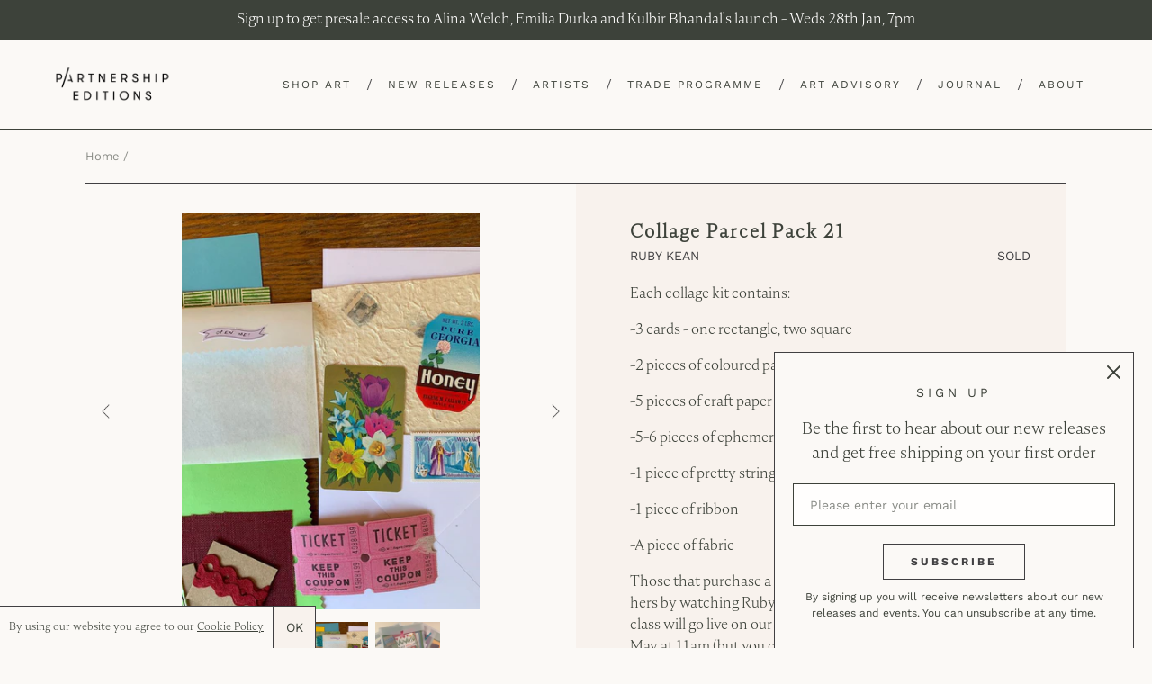

--- FILE ---
content_type: text/html; charset=utf-8
request_url: https://partnershipeditions.com/products/collage-parcel-pack-21
body_size: 28644
content:
<!doctype html>
<html class="no-js" lang="en">
<head>
  <script type="application/vnd.locksmith+json" data-locksmith>{"version":"v254","locked":false,"initialized":true,"scope":"product","access_granted":true,"access_denied":false,"requires_customer":false,"manual_lock":false,"remote_lock":false,"has_timeout":false,"remote_rendered":null,"hide_resource":false,"hide_links_to_resource":false,"transparent":true,"locks":{"all":[],"opened":[]},"keys":[],"keys_signature":"94f96511ffdd954dc4ef528253f32f0ecfa20f1c4e64cce03af36a6c65fc6ad2","state":{"template":"product","theme":80437477448,"product":"collage-parcel-pack-21","collection":null,"page":null,"blog":null,"article":null,"app":null},"now":1769406352,"path":"\/products\/collage-parcel-pack-21","locale_root_url":"\/","canonical_url":"https:\/\/partnershipeditions.com\/products\/collage-parcel-pack-21","customer_id":null,"customer_id_signature":"94f96511ffdd954dc4ef528253f32f0ecfa20f1c4e64cce03af36a6c65fc6ad2","cart":null}</script><script data-locksmith>!function(){undefined;!function(){var s=window.Locksmith={},e=document.querySelector('script[type="application/vnd.locksmith+json"]'),n=e&&e.innerHTML;if(s.state={},s.util={},s.loading=!1,n)try{s.state=JSON.parse(n)}catch(d){}if(document.addEventListener&&document.querySelector){var o,a,i,t=[76,79,67,75,83,77,73,84,72,49,49],c=function(){a=t.slice(0)},l="style",r=function(e){e&&27!==e.keyCode&&"click"!==e.type||(document.removeEventListener("keydown",r),document.removeEventListener("click",r),o&&document.body.removeChild(o),o=null)};c(),document.addEventListener("keyup",function(e){if(e.keyCode===a[0]){if(clearTimeout(i),a.shift(),0<a.length)return void(i=setTimeout(c,1e3));c(),r(),(o=document.createElement("div"))[l].width="50%",o[l].maxWidth="1000px",o[l].height="85%",o[l].border="1px rgba(0, 0, 0, 0.2) solid",o[l].background="rgba(255, 255, 255, 0.99)",o[l].borderRadius="4px",o[l].position="fixed",o[l].top="50%",o[l].left="50%",o[l].transform="translateY(-50%) translateX(-50%)",o[l].boxShadow="0 2px 5px rgba(0, 0, 0, 0.3), 0 0 100vh 100vw rgba(0, 0, 0, 0.5)",o[l].zIndex="2147483645";var t=document.createElement("textarea");t.value=JSON.stringify(JSON.parse(n),null,2),t[l].border="none",t[l].display="block",t[l].boxSizing="border-box",t[l].width="100%",t[l].height="100%",t[l].background="transparent",t[l].padding="22px",t[l].fontFamily="monospace",t[l].fontSize="14px",t[l].color="#333",t[l].resize="none",t[l].outline="none",t.readOnly=!0,o.appendChild(t),document.body.appendChild(o),t.addEventListener("click",function(e){e.stopImmediatePropagation()}),t.select(),document.addEventListener("keydown",r),document.addEventListener("click",r)}})}s.isEmbedded=-1!==window.location.search.indexOf("_ab=0&_fd=0&_sc=1"),s.path=s.state.path||window.location.pathname,s.basePath=s.state.locale_root_url.concat("/apps/locksmith").replace(/^\/\//,"/"),s.reloading=!1,s.util.console=window.console||{log:function(){},error:function(){}},s.util.makeUrl=function(e,t){var n,o=s.basePath+e,a=[],i=s.cache();for(n in i)a.push(n+"="+encodeURIComponent(i[n]));for(n in t)a.push(n+"="+encodeURIComponent(t[n]));return s.state.customer_id&&(a.push("customer_id="+encodeURIComponent(s.state.customer_id)),a.push("customer_id_signature="+encodeURIComponent(s.state.customer_id_signature))),o+=(-1===o.indexOf("?")?"?":"&")+a.join("&")},s._initializeCallbacks=[],s.on=function(e,t){if("initialize"!==e)throw'Locksmith.on() currently only supports the "initialize" event';s._initializeCallbacks.push(t)},s.initializeSession=function(e){if(!s.isEmbedded){var t=!1,n=!0,o=!0;(e=e||{}).silent&&(o=n=!(t=!0)),s.ping({silent:t,spinner:n,reload:o,callback:function(){s._initializeCallbacks.forEach(function(e){e()})}})}},s.cache=function(e){var t={};try{var n=function a(e){return(document.cookie.match("(^|; )"+e+"=([^;]*)")||0)[2]};t=JSON.parse(decodeURIComponent(n("locksmith-params")||"{}"))}catch(d){}if(e){for(var o in e)t[o]=e[o];document.cookie="locksmith-params=; expires=Thu, 01 Jan 1970 00:00:00 GMT; path=/",document.cookie="locksmith-params="+encodeURIComponent(JSON.stringify(t))+"; path=/"}return t},s.cache.cart=s.state.cart,s.cache.cartLastSaved=null,s.params=s.cache(),s.util.reload=function(){s.reloading=!0;try{window.location.href=window.location.href.replace(/#.*/,"")}catch(d){s.util.console.error("Preferred reload method failed",d),window.location.reload()}},s.cache.saveCart=function(e){if(!s.cache.cart||s.cache.cart===s.cache.cartLastSaved)return e?e():null;var t=s.cache.cartLastSaved;s.cache.cartLastSaved=s.cache.cart,fetch("/cart/update.js",{method:"POST",headers:{"Content-Type":"application/json",Accept:"application/json"},body:JSON.stringify({attributes:{locksmith:s.cache.cart}})}).then(function(e){if(!e.ok)throw new Error("Cart update failed: "+e.status);return e.json()}).then(function(){e&&e()})["catch"](function(e){if(s.cache.cartLastSaved=t,!s.reloading)throw e})},s.util.spinnerHTML='<style>body{background:#FFF}@keyframes spin{from{transform:rotate(0deg)}to{transform:rotate(360deg)}}#loading{display:flex;width:100%;height:50vh;color:#777;align-items:center;justify-content:center}#loading .spinner{display:block;animation:spin 600ms linear infinite;position:relative;width:50px;height:50px}#loading .spinner-ring{stroke:currentColor;stroke-dasharray:100%;stroke-width:2px;stroke-linecap:round;fill:none}</style><div id="loading"><div class="spinner"><svg width="100%" height="100%"><svg preserveAspectRatio="xMinYMin"><circle class="spinner-ring" cx="50%" cy="50%" r="45%"></circle></svg></svg></div></div>',s.util.clobberBody=function(e){document.body.innerHTML=e},s.util.clobberDocument=function(e){e.responseText&&(e=e.responseText),document.documentElement&&document.removeChild(document.documentElement);var t=document.open("text/html","replace");t.writeln(e),t.close(),setTimeout(function(){var e=t.querySelector("[autofocus]");e&&e.focus()},100)},s.util.serializeForm=function(e){if(e&&"FORM"===e.nodeName){var t,n,o={};for(t=e.elements.length-1;0<=t;t-=1)if(""!==e.elements[t].name)switch(e.elements[t].nodeName){case"INPUT":switch(e.elements[t].type){default:case"text":case"hidden":case"password":case"button":case"reset":case"submit":o[e.elements[t].name]=e.elements[t].value;break;case"checkbox":case"radio":e.elements[t].checked&&(o[e.elements[t].name]=e.elements[t].value);break;case"file":}break;case"TEXTAREA":o[e.elements[t].name]=e.elements[t].value;break;case"SELECT":switch(e.elements[t].type){case"select-one":o[e.elements[t].name]=e.elements[t].value;break;case"select-multiple":for(n=e.elements[t].options.length-1;0<=n;n-=1)e.elements[t].options[n].selected&&(o[e.elements[t].name]=e.elements[t].options[n].value)}break;case"BUTTON":switch(e.elements[t].type){case"reset":case"submit":case"button":o[e.elements[t].name]=e.elements[t].value}}return o}},s.util.on=function(e,i,s,t){t=t||document;var c="locksmith-"+e+i,n=function(e){var t=e.target,n=e.target.parentElement,o=t&&t.className&&(t.className.baseVal||t.className)||"",a=n&&n.className&&(n.className.baseVal||n.className)||"";("string"==typeof o&&-1!==o.split(/\s+/).indexOf(i)||"string"==typeof a&&-1!==a.split(/\s+/).indexOf(i))&&!e[c]&&(e[c]=!0,s(e))};t.attachEvent?t.attachEvent(e,n):t.addEventListener(e,n,!1)},s.util.enableActions=function(e){s.util.on("click","locksmith-action",function(e){e.preventDefault();var t=e.target;t.dataset.confirmWith&&!confirm(t.dataset.confirmWith)||(t.disabled=!0,t.innerText=t.dataset.disableWith,s.post("/action",t.dataset.locksmithParams,{spinner:!1,type:"text",success:function(e){(e=JSON.parse(e.responseText)).message&&alert(e.message),s.util.reload()}}))},e)},s.util.inject=function(e,t){var n=["data","locksmith","append"];if(-1!==t.indexOf(n.join("-"))){var o=document.createElement("div");o.innerHTML=t,e.appendChild(o)}else e.innerHTML=t;var a,i,s=e.querySelectorAll("script");for(i=0;i<s.length;++i){a=s[i];var c=document.createElement("script");if(a.type&&(c.type=a.type),a.src)c.src=a.src;else{var l=document.createTextNode(a.innerHTML);c.appendChild(l)}e.appendChild(c)}var r=e.querySelector("[autofocus]");r&&r.focus()},s.post=function(e,t,n){!1!==(n=n||{}).spinner&&s.util.clobberBody(s.util.spinnerHTML);var o={};n.container===document?(o.layout=1,n.success=function(e){s.util.clobberDocument(e)}):n.container&&(o.layout=0,n.success=function(e){var t=document.getElementById(n.container);s.util.inject(t,e),t.id===t.firstChild.id&&t.parentElement.replaceChild(t.firstChild,t)}),n.form_type&&(t.form_type=n.form_type),n.include_layout_classes!==undefined&&(t.include_layout_classes=n.include_layout_classes),n.lock_id!==undefined&&(t.lock_id=n.lock_id),s.loading=!0;var a=s.util.makeUrl(e,o),i="json"===n.type||"text"===n.type;fetch(a,{method:"POST",headers:{"Content-Type":"application/json",Accept:i?"application/json":"text/html"},body:JSON.stringify(t)}).then(function(e){if(!e.ok)throw new Error("Request failed: "+e.status);return e.text()}).then(function(e){var t=n.success||s.util.clobberDocument;t(i?{responseText:e}:e)})["catch"](function(e){if(!s.reloading)if("dashboard.weglot.com"!==window.location.host){if(!n.silent)throw alert("Something went wrong! Please refresh and try again."),e;console.error(e)}else console.error(e)})["finally"](function(){s.loading=!1})},s.postResource=function(e,t){e.path=s.path,e.search=window.location.search,e.state=s.state,e.passcode&&(e.passcode=e.passcode.trim()),e.email&&(e.email=e.email.trim()),e.state.cart=s.cache.cart,e.locksmith_json=s.jsonTag,e.locksmith_json_signature=s.jsonTagSignature,s.post("/resource",e,t)},s.ping=function(e){if(!s.isEmbedded){e=e||{};var t=function(){e.reload?s.util.reload():"function"==typeof e.callback&&e.callback()};s.post("/ping",{path:s.path,search:window.location.search,state:s.state},{spinner:!!e.spinner,silent:"undefined"==typeof e.silent||e.silent,type:"text",success:function(e){e&&e.responseText?((e=JSON.parse(e.responseText)).messages&&0<e.messages.length&&s.showMessages(e.messages),e.cart&&s.cache.cart!==e.cart?(s.cache.cart=e.cart,s.cache.saveCart(function(){t(),e.cart&&e.cart.match(/^.+:/)&&s.util.reload()})):t()):console.error("[Locksmith] Invalid result in ping callback:",e)}})}},s.timeoutMonitor=function(){var e=s.cache.cart;s.ping({callback:function(){e!==s.cache.cart||setTimeout(function(){s.timeoutMonitor()},6e4)}})},s.showMessages=function(e){var t=document.createElement("div");t.style.position="fixed",t.style.left=0,t.style.right=0,t.style.bottom="-50px",t.style.opacity=0,t.style.background="#191919",t.style.color="#ddd",t.style.transition="bottom 0.2s, opacity 0.2s",t.style.zIndex=999999,t.innerHTML="        <style>          .locksmith-ab .locksmith-b { display: none; }          .locksmith-ab.toggled .locksmith-b { display: flex; }          .locksmith-ab.toggled .locksmith-a { display: none; }          .locksmith-flex { display: flex; flex-wrap: wrap; justify-content: space-between; align-items: center; padding: 10px 20px; }          .locksmith-message + .locksmith-message { border-top: 1px #555 solid; }          .locksmith-message a { color: inherit; font-weight: bold; }          .locksmith-message a:hover { color: inherit; opacity: 0.8; }          a.locksmith-ab-toggle { font-weight: inherit; text-decoration: underline; }          .locksmith-text { flex-grow: 1; }          .locksmith-cta { flex-grow: 0; text-align: right; }          .locksmith-cta button { transform: scale(0.8); transform-origin: left; }          .locksmith-cta > * { display: block; }          .locksmith-cta > * + * { margin-top: 10px; }          .locksmith-message a.locksmith-close { flex-grow: 0; text-decoration: none; margin-left: 15px; font-size: 30px; font-family: monospace; display: block; padding: 2px 10px; }                    @media screen and (max-width: 600px) {            .locksmith-wide-only { display: none !important; }            .locksmith-flex { padding: 0 15px; }            .locksmith-flex > * { margin-top: 5px; margin-bottom: 5px; }            .locksmith-cta { text-align: left; }          }                    @media screen and (min-width: 601px) {            .locksmith-narrow-only { display: none !important; }          }        </style>      "+e.map(function(e){return'<div class="locksmith-message">'+e+"</div>"}).join(""),document.body.appendChild(t),document.body.style.position="relative",document.body.parentElement.style.paddingBottom=t.offsetHeight+"px",setTimeout(function(){t.style.bottom=0,t.style.opacity=1},50),s.util.on("click","locksmith-ab-toggle",function(e){e.preventDefault();for(var t=e.target.parentElement;-1===t.className.split(" ").indexOf("locksmith-ab");)t=t.parentElement;-1!==t.className.split(" ").indexOf("toggled")?t.className=t.className.replace("toggled",""):t.className=t.className+" toggled"}),s.util.enableActions(t)}}()}();</script>
      <script data-locksmith>Locksmith.cache.cart=null</script>

  <script data-locksmith>Locksmith.jsonTag="{\"version\":\"v254\",\"locked\":false,\"initialized\":true,\"scope\":\"product\",\"access_granted\":true,\"access_denied\":false,\"requires_customer\":false,\"manual_lock\":false,\"remote_lock\":false,\"has_timeout\":false,\"remote_rendered\":null,\"hide_resource\":false,\"hide_links_to_resource\":false,\"transparent\":true,\"locks\":{\"all\":[],\"opened\":[]},\"keys\":[],\"keys_signature\":\"94f96511ffdd954dc4ef528253f32f0ecfa20f1c4e64cce03af36a6c65fc6ad2\",\"state\":{\"template\":\"product\",\"theme\":80437477448,\"product\":\"collage-parcel-pack-21\",\"collection\":null,\"page\":null,\"blog\":null,\"article\":null,\"app\":null},\"now\":1769406352,\"path\":\"\\\/products\\\/collage-parcel-pack-21\",\"locale_root_url\":\"\\\/\",\"canonical_url\":\"https:\\\/\\\/partnershipeditions.com\\\/products\\\/collage-parcel-pack-21\",\"customer_id\":null,\"customer_id_signature\":\"94f96511ffdd954dc4ef528253f32f0ecfa20f1c4e64cce03af36a6c65fc6ad2\",\"cart\":null}";Locksmith.jsonTagSignature="75fffbc7c70a30b24b2496614d417db56b56e3d2ad62606db1cf88330f492bf8"</script>
  <meta charset="utf-8">
  <meta http-equiv="X-UA-Compatible" content="IE=edge,chrome=1">
  <meta name="viewport" content="width=device-width,initial-scale=1">
  <meta name="theme-color" content="#3d423a">
  <meta name="google-site-verification" content="pKW9LLT2sjpTpP6NotntnFWEnysBZ79beFOK-uzYHv4" />
  <meta name="facebook-domain-verification" content="p3cda8p1xdy37bhu0qal8f35ytf5nf" />
  <link rel="canonical" href="https://partnershipeditions.com/products/collage-parcel-pack-21">
  <link rel="stylesheet" href="https://cdnjs.cloudflare.com/ajax/libs/slick-carousel/1.9.0/slick-theme.css">
  <link rel="stylesheet" href="https://cdnjs.cloudflare.com/ajax/libs/magnific-popup.js/1.1.0/magnific-popup.css"><link rel="shortcut icon" href="//partnershipeditions.com/cdn/shop/files/pe-favicon_32x32.jpeg?v=1613722613" type="image/png"><title>Collage Parcel Pack 21
&ndash; Partnership Editions</title><meta name="description" content="Each collage kit contains: -3 cards - one rectangle, two square -2 pieces of coloured paper/card -5 pieces of craft paper -5-6 pieces of ephemera -1 piece of pretty string -1 piece of ribbon -A piece of fabric Those that purchase a box will also be able to make designs like hers by watching Ruby&#39;s virtual class on Maki">
<!-- /snippets/social-meta-tags.liquid -->





  <meta property="product:retailer_item_id" content="Collage Parcel Pack 21">
  <meta property="product:item_group_id" content="Collage Parcel Pack 21">



<meta property="og:site_name" content="Partnership Editions">
<meta property="og:url" content="https://partnershipeditions.com/products/collage-parcel-pack-21"><meta property="og:title" content="Collage Parcel Pack 21">
<meta property="og:type" content="product">
<meta property="og:description" content="Each collage kit contains: -3 cards - one rectangle, two square -2 pieces of coloured paper/card -5 pieces of craft paper -5-6 pieces of ephemera -1 piece of pretty string -1 piece of ribbon -A piece of fabric Those that purchase a box will also be able to make designs like hers by watching Ruby&#39;s virtual class on Maki">

<meta property="og:price:amount" content="40.00">
<meta property="og:price:currency" content="GBP">

<meta property="og:image" content="http://partnershipeditions.com/cdn/shop/products/Parcel21_1200x1200.jpg?v=1587729909"><meta property="og:image" content="http://partnershipeditions.com/cdn/shop/products/Parcel21b_1200x1200.jpg?v=1587729909"><meta property="og:image" content="http://partnershipeditions.com/cdn/shop/products/CollageParcelsii_268d16b5-e54e-4ffe-b09c-d0f0e3ae0325_1200x1200.jpg?v=1587729909">
<meta property="og:image:secure_url" content="https://partnershipeditions.com/cdn/shop/products/Parcel21_1200x1200.jpg?v=1587729909"><meta property="og:image:secure_url" content="https://partnershipeditions.com/cdn/shop/products/Parcel21b_1200x1200.jpg?v=1587729909"><meta property="og:image:secure_url" content="https://partnershipeditions.com/cdn/shop/products/CollageParcelsii_268d16b5-e54e-4ffe-b09c-d0f0e3ae0325_1200x1200.jpg?v=1587729909">


<meta name="twitter:card" content="summary_large_image"><meta name="twitter:title" content="Collage Parcel Pack 21">
<meta name="twitter:description" content="Each collage kit contains: -3 cards - one rectangle, two square -2 pieces of coloured paper/card -5 pieces of craft paper -5-6 pieces of ephemera -1 piece of pretty string -1 piece of ribbon -A piece of fabric Those that purchase a box will also be able to make designs like hers by watching Ruby&#39;s virtual class on Maki">


  <link href="//partnershipeditions.com/cdn/shop/t/23/assets/theme.scss.css?v=59497813531994878821762257669" rel="stylesheet" type="text/css" media="all" />

  <script>
    var theme = {
      strings: {
        addToCart: "Add to cart",
        soldOut: "Sold",
        unavailable: "Unavailable",
        regularPrice: "Regular price",
        sale: "Sale",
        showMore: "Show More",
        showLess: "Show Less",
        addressError: "Error looking up that address",
        addressNoResults: "No results for that address",
        addressQueryLimit: "You have exceeded the Google API usage limit. Consider upgrading to a \u003ca href=\"https:\/\/developers.google.com\/maps\/premium\/usage-limits\"\u003ePremium Plan\u003c\/a\u003e.",
        authError: "There was a problem authenticating your Google Maps account.",
        newWindow: "Opens in a new window.",
        external: "Opens external website.",
        newWindowExternal: "Opens external website in a new window.",
        quantityMinimumMessage: "Quantity must be 1 or more",
        unitPrice: "Unit price",
        unitPriceSeparator: "per",
        oneCartCount: "1 item",
        otherCartCount: "[count] items",
        quantityLabel: "Quantity: [count]"
      },
      moneyFormat: "£{{amount}}"
    }

    document.documentElement.className = document.documentElement.className.replace('no-js', 'js');
  </script><script src="//partnershipeditions.com/cdn/shop/t/23/assets/lazysizes.js?v=94224023136283657951584437230" async="async"></script>
  <script src="//partnershipeditions.com/cdn/shop/t/23/assets/vendor.js?v=171860994241213362191590075356" defer="defer"></script>
  <script src="//partnershipeditions.com/cdn/shop/t/23/assets/theme.js?v=162903469635667414691677837328" defer="defer"></script>
  <script src="https://ajax.googleapis.com/ajax/libs/jquery/1.11.0/jquery.min.js"></script>
  <script src="https://cdn.jsdelivr.net/parallax.js/1.4.2/parallax.min.js"></script>
  <script src="//partnershipeditions.com/cdn/shop/t/23/assets/jquery.sticky.js?v=80671756139115401401584437230" type="text/javascript" defer="defer"></script>
  <script src="//partnershipeditions.com/cdn/shop/t/23/assets/hide-header-v2.js?v=66922088269668105751584437229" type="text/javascript" defer="defer"></script>
  <!-- <script src="//partnershipeditions.com/cdn/shop/t/23/assets/extra.js?v=23745" type="text/javascript" defer="defer"></script> -->

<script src="https://www.googleoptimize.com/optimize.js?id=OPT-MZHBD98"></script>  
 
  <!-- Hotjar Tracking Code for www.partnershipeditions.com -->
<script>
    (function(h,o,t,j,a,r){
        h.hj=h.hj||function(){(h.hj.q=h.hj.q||[]).push(arguments)};
        h._hjSettings={hjid:2053547,hjsv:6};
        a=o.getElementsByTagName('head')[0];
        r=o.createElement('script');r.async=1;
        r.src=t+h._hjSettings.hjid+j+h._hjSettings.hjsv;
        a.appendChild(r);
    })(window,document,'https://static.hotjar.com/c/hotjar-','.js?sv=');
</script>
  
  <script>window.performance && window.performance.mark && window.performance.mark('shopify.content_for_header.start');</script><meta name="google-site-verification" content="bru-ER0neoy0voF-pQ-L83s3bUdjdTyFN6Kz_sHyUHw">
<meta name="facebook-domain-verification" content="p3cda8p1xdy37bhu0qal8f35ytf5nf">
<meta id="shopify-digital-wallet" name="shopify-digital-wallet" content="/24622596168/digital_wallets/dialog">
<meta name="shopify-checkout-api-token" content="800a392444310a1ca5328b2268d5ebc8">
<link rel="alternate" type="application/json+oembed" href="https://partnershipeditions.com/products/collage-parcel-pack-21.oembed">
<script async="async" src="/checkouts/internal/preloads.js?locale=en-GB"></script>
<script id="apple-pay-shop-capabilities" type="application/json">{"shopId":24622596168,"countryCode":"GB","currencyCode":"GBP","merchantCapabilities":["supports3DS"],"merchantId":"gid:\/\/shopify\/Shop\/24622596168","merchantName":"Partnership Editions","requiredBillingContactFields":["postalAddress","email","phone"],"requiredShippingContactFields":["postalAddress","email","phone"],"shippingType":"shipping","supportedNetworks":["visa","maestro","masterCard","amex","discover","elo"],"total":{"type":"pending","label":"Partnership Editions","amount":"1.00"},"shopifyPaymentsEnabled":true,"supportsSubscriptions":true}</script>
<script id="shopify-features" type="application/json">{"accessToken":"800a392444310a1ca5328b2268d5ebc8","betas":["rich-media-storefront-analytics"],"domain":"partnershipeditions.com","predictiveSearch":true,"shopId":24622596168,"locale":"en"}</script>
<script>var Shopify = Shopify || {};
Shopify.shop = "partnership-editions.myshopify.com";
Shopify.locale = "en";
Shopify.currency = {"active":"GBP","rate":"1.0"};
Shopify.country = "GB";
Shopify.theme = {"name":"Production","id":80437477448,"schema_name":"Debut","schema_version":"12.2.1","theme_store_id":796,"role":"main"};
Shopify.theme.handle = "null";
Shopify.theme.style = {"id":null,"handle":null};
Shopify.cdnHost = "partnershipeditions.com/cdn";
Shopify.routes = Shopify.routes || {};
Shopify.routes.root = "/";</script>
<script type="module">!function(o){(o.Shopify=o.Shopify||{}).modules=!0}(window);</script>
<script>!function(o){function n(){var o=[];function n(){o.push(Array.prototype.slice.apply(arguments))}return n.q=o,n}var t=o.Shopify=o.Shopify||{};t.loadFeatures=n(),t.autoloadFeatures=n()}(window);</script>
<script id="shop-js-analytics" type="application/json">{"pageType":"product"}</script>
<script defer="defer" async type="module" src="//partnershipeditions.com/cdn/shopifycloud/shop-js/modules/v2/client.init-shop-cart-sync_BT-GjEfc.en.esm.js"></script>
<script defer="defer" async type="module" src="//partnershipeditions.com/cdn/shopifycloud/shop-js/modules/v2/chunk.common_D58fp_Oc.esm.js"></script>
<script defer="defer" async type="module" src="//partnershipeditions.com/cdn/shopifycloud/shop-js/modules/v2/chunk.modal_xMitdFEc.esm.js"></script>
<script type="module">
  await import("//partnershipeditions.com/cdn/shopifycloud/shop-js/modules/v2/client.init-shop-cart-sync_BT-GjEfc.en.esm.js");
await import("//partnershipeditions.com/cdn/shopifycloud/shop-js/modules/v2/chunk.common_D58fp_Oc.esm.js");
await import("//partnershipeditions.com/cdn/shopifycloud/shop-js/modules/v2/chunk.modal_xMitdFEc.esm.js");

  window.Shopify.SignInWithShop?.initShopCartSync?.({"fedCMEnabled":true,"windoidEnabled":true});

</script>
<script>(function() {
  var isLoaded = false;
  function asyncLoad() {
    if (isLoaded) return;
    isLoaded = true;
    var urls = ["https:\/\/chimpstatic.com\/mcjs-connected\/js\/users\/0cad680c7c43746af423a21d1\/45b77cc552c12c9b214318b13.js?shop=partnership-editions.myshopify.com","https:\/\/storage.nfcube.com\/instafeed-77c8a67a6c02bd36c56f5402998641b5.js?shop=partnership-editions.myshopify.com"];
    for (var i = 0; i < urls.length; i++) {
      var s = document.createElement('script');
      s.type = 'text/javascript';
      s.async = true;
      s.src = urls[i];
      var x = document.getElementsByTagName('script')[0];
      x.parentNode.insertBefore(s, x);
    }
  };
  if(window.attachEvent) {
    window.attachEvent('onload', asyncLoad);
  } else {
    window.addEventListener('load', asyncLoad, false);
  }
})();</script>
<script id="__st">var __st={"a":24622596168,"offset":0,"reqid":"c0c5b59f-6c19-4480-9de9-b29c801f6537-1769406352","pageurl":"partnershipeditions.com\/products\/collage-parcel-pack-21","u":"5781c74bfd35","p":"product","rtyp":"product","rid":4554431955016};</script>
<script>window.ShopifyPaypalV4VisibilityTracking = true;</script>
<script id="captcha-bootstrap">!function(){'use strict';const t='contact',e='account',n='new_comment',o=[[t,t],['blogs',n],['comments',n],[t,'customer']],c=[[e,'customer_login'],[e,'guest_login'],[e,'recover_customer_password'],[e,'create_customer']],r=t=>t.map((([t,e])=>`form[action*='/${t}']:not([data-nocaptcha='true']) input[name='form_type'][value='${e}']`)).join(','),a=t=>()=>t?[...document.querySelectorAll(t)].map((t=>t.form)):[];function s(){const t=[...o],e=r(t);return a(e)}const i='password',u='form_key',d=['recaptcha-v3-token','g-recaptcha-response','h-captcha-response',i],f=()=>{try{return window.sessionStorage}catch{return}},m='__shopify_v',_=t=>t.elements[u];function p(t,e,n=!1){try{const o=window.sessionStorage,c=JSON.parse(o.getItem(e)),{data:r}=function(t){const{data:e,action:n}=t;return t[m]||n?{data:e,action:n}:{data:t,action:n}}(c);for(const[e,n]of Object.entries(r))t.elements[e]&&(t.elements[e].value=n);n&&o.removeItem(e)}catch(o){console.error('form repopulation failed',{error:o})}}const l='form_type',E='cptcha';function T(t){t.dataset[E]=!0}const w=window,h=w.document,L='Shopify',v='ce_forms',y='captcha';let A=!1;((t,e)=>{const n=(g='f06e6c50-85a8-45c8-87d0-21a2b65856fe',I='https://cdn.shopify.com/shopifycloud/storefront-forms-hcaptcha/ce_storefront_forms_captcha_hcaptcha.v1.5.2.iife.js',D={infoText:'Protected by hCaptcha',privacyText:'Privacy',termsText:'Terms'},(t,e,n)=>{const o=w[L][v],c=o.bindForm;if(c)return c(t,g,e,D).then(n);var r;o.q.push([[t,g,e,D],n]),r=I,A||(h.body.append(Object.assign(h.createElement('script'),{id:'captcha-provider',async:!0,src:r})),A=!0)});var g,I,D;w[L]=w[L]||{},w[L][v]=w[L][v]||{},w[L][v].q=[],w[L][y]=w[L][y]||{},w[L][y].protect=function(t,e){n(t,void 0,e),T(t)},Object.freeze(w[L][y]),function(t,e,n,w,h,L){const[v,y,A,g]=function(t,e,n){const i=e?o:[],u=t?c:[],d=[...i,...u],f=r(d),m=r(i),_=r(d.filter((([t,e])=>n.includes(e))));return[a(f),a(m),a(_),s()]}(w,h,L),I=t=>{const e=t.target;return e instanceof HTMLFormElement?e:e&&e.form},D=t=>v().includes(t);t.addEventListener('submit',(t=>{const e=I(t);if(!e)return;const n=D(e)&&!e.dataset.hcaptchaBound&&!e.dataset.recaptchaBound,o=_(e),c=g().includes(e)&&(!o||!o.value);(n||c)&&t.preventDefault(),c&&!n&&(function(t){try{if(!f())return;!function(t){const e=f();if(!e)return;const n=_(t);if(!n)return;const o=n.value;o&&e.removeItem(o)}(t);const e=Array.from(Array(32),(()=>Math.random().toString(36)[2])).join('');!function(t,e){_(t)||t.append(Object.assign(document.createElement('input'),{type:'hidden',name:u})),t.elements[u].value=e}(t,e),function(t,e){const n=f();if(!n)return;const o=[...t.querySelectorAll(`input[type='${i}']`)].map((({name:t})=>t)),c=[...d,...o],r={};for(const[a,s]of new FormData(t).entries())c.includes(a)||(r[a]=s);n.setItem(e,JSON.stringify({[m]:1,action:t.action,data:r}))}(t,e)}catch(e){console.error('failed to persist form',e)}}(e),e.submit())}));const S=(t,e)=>{t&&!t.dataset[E]&&(n(t,e.some((e=>e===t))),T(t))};for(const o of['focusin','change'])t.addEventListener(o,(t=>{const e=I(t);D(e)&&S(e,y())}));const B=e.get('form_key'),M=e.get(l),P=B&&M;t.addEventListener('DOMContentLoaded',(()=>{const t=y();if(P)for(const e of t)e.elements[l].value===M&&p(e,B);[...new Set([...A(),...v().filter((t=>'true'===t.dataset.shopifyCaptcha))])].forEach((e=>S(e,t)))}))}(h,new URLSearchParams(w.location.search),n,t,e,['guest_login'])})(!0,!0)}();</script>
<script integrity="sha256-4kQ18oKyAcykRKYeNunJcIwy7WH5gtpwJnB7kiuLZ1E=" data-source-attribution="shopify.loadfeatures" defer="defer" src="//partnershipeditions.com/cdn/shopifycloud/storefront/assets/storefront/load_feature-a0a9edcb.js" crossorigin="anonymous"></script>
<script data-source-attribution="shopify.dynamic_checkout.dynamic.init">var Shopify=Shopify||{};Shopify.PaymentButton=Shopify.PaymentButton||{isStorefrontPortableWallets:!0,init:function(){window.Shopify.PaymentButton.init=function(){};var t=document.createElement("script");t.src="https://partnershipeditions.com/cdn/shopifycloud/portable-wallets/latest/portable-wallets.en.js",t.type="module",document.head.appendChild(t)}};
</script>
<script data-source-attribution="shopify.dynamic_checkout.buyer_consent">
  function portableWalletsHideBuyerConsent(e){var t=document.getElementById("shopify-buyer-consent"),n=document.getElementById("shopify-subscription-policy-button");t&&n&&(t.classList.add("hidden"),t.setAttribute("aria-hidden","true"),n.removeEventListener("click",e))}function portableWalletsShowBuyerConsent(e){var t=document.getElementById("shopify-buyer-consent"),n=document.getElementById("shopify-subscription-policy-button");t&&n&&(t.classList.remove("hidden"),t.removeAttribute("aria-hidden"),n.addEventListener("click",e))}window.Shopify?.PaymentButton&&(window.Shopify.PaymentButton.hideBuyerConsent=portableWalletsHideBuyerConsent,window.Shopify.PaymentButton.showBuyerConsent=portableWalletsShowBuyerConsent);
</script>
<script data-source-attribution="shopify.dynamic_checkout.cart.bootstrap">document.addEventListener("DOMContentLoaded",(function(){function t(){return document.querySelector("shopify-accelerated-checkout-cart, shopify-accelerated-checkout")}if(t())Shopify.PaymentButton.init();else{new MutationObserver((function(e,n){t()&&(Shopify.PaymentButton.init(),n.disconnect())})).observe(document.body,{childList:!0,subtree:!0})}}));
</script>
<link id="shopify-accelerated-checkout-styles" rel="stylesheet" media="screen" href="https://partnershipeditions.com/cdn/shopifycloud/portable-wallets/latest/accelerated-checkout-backwards-compat.css" crossorigin="anonymous">
<style id="shopify-accelerated-checkout-cart">
        #shopify-buyer-consent {
  margin-top: 1em;
  display: inline-block;
  width: 100%;
}

#shopify-buyer-consent.hidden {
  display: none;
}

#shopify-subscription-policy-button {
  background: none;
  border: none;
  padding: 0;
  text-decoration: underline;
  font-size: inherit;
  cursor: pointer;
}

#shopify-subscription-policy-button::before {
  box-shadow: none;
}

      </style>

<script>window.performance && window.performance.mark && window.performance.mark('shopify.content_for_header.end');</script>

  <!-- Global site tag (gtag.js) - Google Ads -->
  <script async src="https://www.googletagmanager.com/gtag/js?id=AW-573244926"></script>
  <script>
    window.dataLayer = window.dataLayer || [];
    function gtag(){dataLayer.push(arguments);}
    gtag('js', new Date());

    gtag('config', 'AW-573244926');
  </script>
<link href="https://monorail-edge.shopifysvc.com" rel="dns-prefetch">
<script>(function(){if ("sendBeacon" in navigator && "performance" in window) {try {var session_token_from_headers = performance.getEntriesByType('navigation')[0].serverTiming.find(x => x.name == '_s').description;} catch {var session_token_from_headers = undefined;}var session_cookie_matches = document.cookie.match(/_shopify_s=([^;]*)/);var session_token_from_cookie = session_cookie_matches && session_cookie_matches.length === 2 ? session_cookie_matches[1] : "";var session_token = session_token_from_headers || session_token_from_cookie || "";function handle_abandonment_event(e) {var entries = performance.getEntries().filter(function(entry) {return /monorail-edge.shopifysvc.com/.test(entry.name);});if (!window.abandonment_tracked && entries.length === 0) {window.abandonment_tracked = true;var currentMs = Date.now();var navigation_start = performance.timing.navigationStart;var payload = {shop_id: 24622596168,url: window.location.href,navigation_start,duration: currentMs - navigation_start,session_token,page_type: "product"};window.navigator.sendBeacon("https://monorail-edge.shopifysvc.com/v1/produce", JSON.stringify({schema_id: "online_store_buyer_site_abandonment/1.1",payload: payload,metadata: {event_created_at_ms: currentMs,event_sent_at_ms: currentMs}}));}}window.addEventListener('pagehide', handle_abandonment_event);}}());</script>
<script id="web-pixels-manager-setup">(function e(e,d,r,n,o){if(void 0===o&&(o={}),!Boolean(null===(a=null===(i=window.Shopify)||void 0===i?void 0:i.analytics)||void 0===a?void 0:a.replayQueue)){var i,a;window.Shopify=window.Shopify||{};var t=window.Shopify;t.analytics=t.analytics||{};var s=t.analytics;s.replayQueue=[],s.publish=function(e,d,r){return s.replayQueue.push([e,d,r]),!0};try{self.performance.mark("wpm:start")}catch(e){}var l=function(){var e={modern:/Edge?\/(1{2}[4-9]|1[2-9]\d|[2-9]\d{2}|\d{4,})\.\d+(\.\d+|)|Firefox\/(1{2}[4-9]|1[2-9]\d|[2-9]\d{2}|\d{4,})\.\d+(\.\d+|)|Chrom(ium|e)\/(9{2}|\d{3,})\.\d+(\.\d+|)|(Maci|X1{2}).+ Version\/(15\.\d+|(1[6-9]|[2-9]\d|\d{3,})\.\d+)([,.]\d+|)( \(\w+\)|)( Mobile\/\w+|) Safari\/|Chrome.+OPR\/(9{2}|\d{3,})\.\d+\.\d+|(CPU[ +]OS|iPhone[ +]OS|CPU[ +]iPhone|CPU IPhone OS|CPU iPad OS)[ +]+(15[._]\d+|(1[6-9]|[2-9]\d|\d{3,})[._]\d+)([._]\d+|)|Android:?[ /-](13[3-9]|1[4-9]\d|[2-9]\d{2}|\d{4,})(\.\d+|)(\.\d+|)|Android.+Firefox\/(13[5-9]|1[4-9]\d|[2-9]\d{2}|\d{4,})\.\d+(\.\d+|)|Android.+Chrom(ium|e)\/(13[3-9]|1[4-9]\d|[2-9]\d{2}|\d{4,})\.\d+(\.\d+|)|SamsungBrowser\/([2-9]\d|\d{3,})\.\d+/,legacy:/Edge?\/(1[6-9]|[2-9]\d|\d{3,})\.\d+(\.\d+|)|Firefox\/(5[4-9]|[6-9]\d|\d{3,})\.\d+(\.\d+|)|Chrom(ium|e)\/(5[1-9]|[6-9]\d|\d{3,})\.\d+(\.\d+|)([\d.]+$|.*Safari\/(?![\d.]+ Edge\/[\d.]+$))|(Maci|X1{2}).+ Version\/(10\.\d+|(1[1-9]|[2-9]\d|\d{3,})\.\d+)([,.]\d+|)( \(\w+\)|)( Mobile\/\w+|) Safari\/|Chrome.+OPR\/(3[89]|[4-9]\d|\d{3,})\.\d+\.\d+|(CPU[ +]OS|iPhone[ +]OS|CPU[ +]iPhone|CPU IPhone OS|CPU iPad OS)[ +]+(10[._]\d+|(1[1-9]|[2-9]\d|\d{3,})[._]\d+)([._]\d+|)|Android:?[ /-](13[3-9]|1[4-9]\d|[2-9]\d{2}|\d{4,})(\.\d+|)(\.\d+|)|Mobile Safari.+OPR\/([89]\d|\d{3,})\.\d+\.\d+|Android.+Firefox\/(13[5-9]|1[4-9]\d|[2-9]\d{2}|\d{4,})\.\d+(\.\d+|)|Android.+Chrom(ium|e)\/(13[3-9]|1[4-9]\d|[2-9]\d{2}|\d{4,})\.\d+(\.\d+|)|Android.+(UC? ?Browser|UCWEB|U3)[ /]?(15\.([5-9]|\d{2,})|(1[6-9]|[2-9]\d|\d{3,})\.\d+)\.\d+|SamsungBrowser\/(5\.\d+|([6-9]|\d{2,})\.\d+)|Android.+MQ{2}Browser\/(14(\.(9|\d{2,})|)|(1[5-9]|[2-9]\d|\d{3,})(\.\d+|))(\.\d+|)|K[Aa][Ii]OS\/(3\.\d+|([4-9]|\d{2,})\.\d+)(\.\d+|)/},d=e.modern,r=e.legacy,n=navigator.userAgent;return n.match(d)?"modern":n.match(r)?"legacy":"unknown"}(),u="modern"===l?"modern":"legacy",c=(null!=n?n:{modern:"",legacy:""})[u],f=function(e){return[e.baseUrl,"/wpm","/b",e.hashVersion,"modern"===e.buildTarget?"m":"l",".js"].join("")}({baseUrl:d,hashVersion:r,buildTarget:u}),m=function(e){var d=e.version,r=e.bundleTarget,n=e.surface,o=e.pageUrl,i=e.monorailEndpoint;return{emit:function(e){var a=e.status,t=e.errorMsg,s=(new Date).getTime(),l=JSON.stringify({metadata:{event_sent_at_ms:s},events:[{schema_id:"web_pixels_manager_load/3.1",payload:{version:d,bundle_target:r,page_url:o,status:a,surface:n,error_msg:t},metadata:{event_created_at_ms:s}}]});if(!i)return console&&console.warn&&console.warn("[Web Pixels Manager] No Monorail endpoint provided, skipping logging."),!1;try{return self.navigator.sendBeacon.bind(self.navigator)(i,l)}catch(e){}var u=new XMLHttpRequest;try{return u.open("POST",i,!0),u.setRequestHeader("Content-Type","text/plain"),u.send(l),!0}catch(e){return console&&console.warn&&console.warn("[Web Pixels Manager] Got an unhandled error while logging to Monorail."),!1}}}}({version:r,bundleTarget:l,surface:e.surface,pageUrl:self.location.href,monorailEndpoint:e.monorailEndpoint});try{o.browserTarget=l,function(e){var d=e.src,r=e.async,n=void 0===r||r,o=e.onload,i=e.onerror,a=e.sri,t=e.scriptDataAttributes,s=void 0===t?{}:t,l=document.createElement("script"),u=document.querySelector("head"),c=document.querySelector("body");if(l.async=n,l.src=d,a&&(l.integrity=a,l.crossOrigin="anonymous"),s)for(var f in s)if(Object.prototype.hasOwnProperty.call(s,f))try{l.dataset[f]=s[f]}catch(e){}if(o&&l.addEventListener("load",o),i&&l.addEventListener("error",i),u)u.appendChild(l);else{if(!c)throw new Error("Did not find a head or body element to append the script");c.appendChild(l)}}({src:f,async:!0,onload:function(){if(!function(){var e,d;return Boolean(null===(d=null===(e=window.Shopify)||void 0===e?void 0:e.analytics)||void 0===d?void 0:d.initialized)}()){var d=window.webPixelsManager.init(e)||void 0;if(d){var r=window.Shopify.analytics;r.replayQueue.forEach((function(e){var r=e[0],n=e[1],o=e[2];d.publishCustomEvent(r,n,o)})),r.replayQueue=[],r.publish=d.publishCustomEvent,r.visitor=d.visitor,r.initialized=!0}}},onerror:function(){return m.emit({status:"failed",errorMsg:"".concat(f," has failed to load")})},sri:function(e){var d=/^sha384-[A-Za-z0-9+/=]+$/;return"string"==typeof e&&d.test(e)}(c)?c:"",scriptDataAttributes:o}),m.emit({status:"loading"})}catch(e){m.emit({status:"failed",errorMsg:(null==e?void 0:e.message)||"Unknown error"})}}})({shopId: 24622596168,storefrontBaseUrl: "https://partnershipeditions.com",extensionsBaseUrl: "https://extensions.shopifycdn.com/cdn/shopifycloud/web-pixels-manager",monorailEndpoint: "https://monorail-edge.shopifysvc.com/unstable/produce_batch",surface: "storefront-renderer",enabledBetaFlags: ["2dca8a86"],webPixelsConfigList: [{"id":"914588024","configuration":"{\"config\":\"{\\\"pixel_id\\\":\\\"G-PNXZ3DG1XK\\\",\\\"target_country\\\":\\\"GB\\\",\\\"gtag_events\\\":[{\\\"type\\\":\\\"search\\\",\\\"action_label\\\":[\\\"G-PNXZ3DG1XK\\\",\\\"AW-573244926\\\/f0eJCL6y6YYDEP6LrJEC\\\"]},{\\\"type\\\":\\\"begin_checkout\\\",\\\"action_label\\\":[\\\"G-PNXZ3DG1XK\\\",\\\"AW-573244926\\\/0NEaCLuy6YYDEP6LrJEC\\\"]},{\\\"type\\\":\\\"view_item\\\",\\\"action_label\\\":[\\\"G-PNXZ3DG1XK\\\",\\\"AW-573244926\\\/j52cCLWy6YYDEP6LrJEC\\\",\\\"MC-V9K0PRNW26\\\"]},{\\\"type\\\":\\\"purchase\\\",\\\"action_label\\\":[\\\"G-PNXZ3DG1XK\\\",\\\"AW-573244926\\\/VgVFCLKy6YYDEP6LrJEC\\\",\\\"MC-V9K0PRNW26\\\"]},{\\\"type\\\":\\\"page_view\\\",\\\"action_label\\\":[\\\"G-PNXZ3DG1XK\\\",\\\"AW-573244926\\\/6Os-CK-y6YYDEP6LrJEC\\\",\\\"MC-V9K0PRNW26\\\"]},{\\\"type\\\":\\\"add_payment_info\\\",\\\"action_label\\\":[\\\"G-PNXZ3DG1XK\\\",\\\"AW-573244926\\\/1a_GCMGy6YYDEP6LrJEC\\\"]},{\\\"type\\\":\\\"add_to_cart\\\",\\\"action_label\\\":[\\\"G-PNXZ3DG1XK\\\",\\\"AW-573244926\\\/A6aGCLiy6YYDEP6LrJEC\\\"]}],\\\"enable_monitoring_mode\\\":false}\"}","eventPayloadVersion":"v1","runtimeContext":"OPEN","scriptVersion":"b2a88bafab3e21179ed38636efcd8a93","type":"APP","apiClientId":1780363,"privacyPurposes":[],"dataSharingAdjustments":{"protectedCustomerApprovalScopes":["read_customer_address","read_customer_email","read_customer_name","read_customer_personal_data","read_customer_phone"]}},{"id":"171147508","configuration":"{\"pixel_id\":\"685461465288780\",\"pixel_type\":\"facebook_pixel\",\"metaapp_system_user_token\":\"-\"}","eventPayloadVersion":"v1","runtimeContext":"OPEN","scriptVersion":"ca16bc87fe92b6042fbaa3acc2fbdaa6","type":"APP","apiClientId":2329312,"privacyPurposes":["ANALYTICS","MARKETING","SALE_OF_DATA"],"dataSharingAdjustments":{"protectedCustomerApprovalScopes":["read_customer_address","read_customer_email","read_customer_name","read_customer_personal_data","read_customer_phone"]}},{"id":"78250228","configuration":"{\"tagID\":\"2614293161452\"}","eventPayloadVersion":"v1","runtimeContext":"STRICT","scriptVersion":"18031546ee651571ed29edbe71a3550b","type":"APP","apiClientId":3009811,"privacyPurposes":["ANALYTICS","MARKETING","SALE_OF_DATA"],"dataSharingAdjustments":{"protectedCustomerApprovalScopes":["read_customer_address","read_customer_email","read_customer_name","read_customer_personal_data","read_customer_phone"]}},{"id":"shopify-app-pixel","configuration":"{}","eventPayloadVersion":"v1","runtimeContext":"STRICT","scriptVersion":"0450","apiClientId":"shopify-pixel","type":"APP","privacyPurposes":["ANALYTICS","MARKETING"]},{"id":"shopify-custom-pixel","eventPayloadVersion":"v1","runtimeContext":"LAX","scriptVersion":"0450","apiClientId":"shopify-pixel","type":"CUSTOM","privacyPurposes":["ANALYTICS","MARKETING"]}],isMerchantRequest: false,initData: {"shop":{"name":"Partnership Editions","paymentSettings":{"currencyCode":"GBP"},"myshopifyDomain":"partnership-editions.myshopify.com","countryCode":"GB","storefrontUrl":"https:\/\/partnershipeditions.com"},"customer":null,"cart":null,"checkout":null,"productVariants":[{"price":{"amount":40.0,"currencyCode":"GBP"},"product":{"title":"Collage Parcel Pack 21","vendor":"Ruby Kean","id":"4554431955016","untranslatedTitle":"Collage Parcel Pack 21","url":"\/products\/collage-parcel-pack-21","type":"Collage Pack"},"id":"31935717507144","image":{"src":"\/\/partnershipeditions.com\/cdn\/shop\/products\/Parcel21.jpg?v=1587729909"},"sku":"","title":"Default Title","untranslatedTitle":"Default Title"}],"purchasingCompany":null},},"https://partnershipeditions.com/cdn","fcfee988w5aeb613cpc8e4bc33m6693e112",{"modern":"","legacy":""},{"shopId":"24622596168","storefrontBaseUrl":"https:\/\/partnershipeditions.com","extensionBaseUrl":"https:\/\/extensions.shopifycdn.com\/cdn\/shopifycloud\/web-pixels-manager","surface":"storefront-renderer","enabledBetaFlags":"[\"2dca8a86\"]","isMerchantRequest":"false","hashVersion":"fcfee988w5aeb613cpc8e4bc33m6693e112","publish":"custom","events":"[[\"page_viewed\",{}],[\"product_viewed\",{\"productVariant\":{\"price\":{\"amount\":40.0,\"currencyCode\":\"GBP\"},\"product\":{\"title\":\"Collage Parcel Pack 21\",\"vendor\":\"Ruby Kean\",\"id\":\"4554431955016\",\"untranslatedTitle\":\"Collage Parcel Pack 21\",\"url\":\"\/products\/collage-parcel-pack-21\",\"type\":\"Collage Pack\"},\"id\":\"31935717507144\",\"image\":{\"src\":\"\/\/partnershipeditions.com\/cdn\/shop\/products\/Parcel21.jpg?v=1587729909\"},\"sku\":\"\",\"title\":\"Default Title\",\"untranslatedTitle\":\"Default Title\"}}]]"});</script><script>
  window.ShopifyAnalytics = window.ShopifyAnalytics || {};
  window.ShopifyAnalytics.meta = window.ShopifyAnalytics.meta || {};
  window.ShopifyAnalytics.meta.currency = 'GBP';
  var meta = {"product":{"id":4554431955016,"gid":"gid:\/\/shopify\/Product\/4554431955016","vendor":"Ruby Kean","type":"Collage Pack","handle":"collage-parcel-pack-21","variants":[{"id":31935717507144,"price":4000,"name":"Collage Parcel Pack 21","public_title":null,"sku":""}],"remote":false},"page":{"pageType":"product","resourceType":"product","resourceId":4554431955016,"requestId":"c0c5b59f-6c19-4480-9de9-b29c801f6537-1769406352"}};
  for (var attr in meta) {
    window.ShopifyAnalytics.meta[attr] = meta[attr];
  }
</script>
<script class="analytics">
  (function () {
    var customDocumentWrite = function(content) {
      var jquery = null;

      if (window.jQuery) {
        jquery = window.jQuery;
      } else if (window.Checkout && window.Checkout.$) {
        jquery = window.Checkout.$;
      }

      if (jquery) {
        jquery('body').append(content);
      }
    };

    var hasLoggedConversion = function(token) {
      if (token) {
        return document.cookie.indexOf('loggedConversion=' + token) !== -1;
      }
      return false;
    }

    var setCookieIfConversion = function(token) {
      if (token) {
        var twoMonthsFromNow = new Date(Date.now());
        twoMonthsFromNow.setMonth(twoMonthsFromNow.getMonth() + 2);

        document.cookie = 'loggedConversion=' + token + '; expires=' + twoMonthsFromNow;
      }
    }

    var trekkie = window.ShopifyAnalytics.lib = window.trekkie = window.trekkie || [];
    if (trekkie.integrations) {
      return;
    }
    trekkie.methods = [
      'identify',
      'page',
      'ready',
      'track',
      'trackForm',
      'trackLink'
    ];
    trekkie.factory = function(method) {
      return function() {
        var args = Array.prototype.slice.call(arguments);
        args.unshift(method);
        trekkie.push(args);
        return trekkie;
      };
    };
    for (var i = 0; i < trekkie.methods.length; i++) {
      var key = trekkie.methods[i];
      trekkie[key] = trekkie.factory(key);
    }
    trekkie.load = function(config) {
      trekkie.config = config || {};
      trekkie.config.initialDocumentCookie = document.cookie;
      var first = document.getElementsByTagName('script')[0];
      var script = document.createElement('script');
      script.type = 'text/javascript';
      script.onerror = function(e) {
        var scriptFallback = document.createElement('script');
        scriptFallback.type = 'text/javascript';
        scriptFallback.onerror = function(error) {
                var Monorail = {
      produce: function produce(monorailDomain, schemaId, payload) {
        var currentMs = new Date().getTime();
        var event = {
          schema_id: schemaId,
          payload: payload,
          metadata: {
            event_created_at_ms: currentMs,
            event_sent_at_ms: currentMs
          }
        };
        return Monorail.sendRequest("https://" + monorailDomain + "/v1/produce", JSON.stringify(event));
      },
      sendRequest: function sendRequest(endpointUrl, payload) {
        // Try the sendBeacon API
        if (window && window.navigator && typeof window.navigator.sendBeacon === 'function' && typeof window.Blob === 'function' && !Monorail.isIos12()) {
          var blobData = new window.Blob([payload], {
            type: 'text/plain'
          });

          if (window.navigator.sendBeacon(endpointUrl, blobData)) {
            return true;
          } // sendBeacon was not successful

        } // XHR beacon

        var xhr = new XMLHttpRequest();

        try {
          xhr.open('POST', endpointUrl);
          xhr.setRequestHeader('Content-Type', 'text/plain');
          xhr.send(payload);
        } catch (e) {
          console.log(e);
        }

        return false;
      },
      isIos12: function isIos12() {
        return window.navigator.userAgent.lastIndexOf('iPhone; CPU iPhone OS 12_') !== -1 || window.navigator.userAgent.lastIndexOf('iPad; CPU OS 12_') !== -1;
      }
    };
    Monorail.produce('monorail-edge.shopifysvc.com',
      'trekkie_storefront_load_errors/1.1',
      {shop_id: 24622596168,
      theme_id: 80437477448,
      app_name: "storefront",
      context_url: window.location.href,
      source_url: "//partnershipeditions.com/cdn/s/trekkie.storefront.8d95595f799fbf7e1d32231b9a28fd43b70c67d3.min.js"});

        };
        scriptFallback.async = true;
        scriptFallback.src = '//partnershipeditions.com/cdn/s/trekkie.storefront.8d95595f799fbf7e1d32231b9a28fd43b70c67d3.min.js';
        first.parentNode.insertBefore(scriptFallback, first);
      };
      script.async = true;
      script.src = '//partnershipeditions.com/cdn/s/trekkie.storefront.8d95595f799fbf7e1d32231b9a28fd43b70c67d3.min.js';
      first.parentNode.insertBefore(script, first);
    };
    trekkie.load(
      {"Trekkie":{"appName":"storefront","development":false,"defaultAttributes":{"shopId":24622596168,"isMerchantRequest":null,"themeId":80437477448,"themeCityHash":"14910030436494606468","contentLanguage":"en","currency":"GBP","eventMetadataId":"5616bfa3-66a6-4919-a0c5-5711d7c4543f"},"isServerSideCookieWritingEnabled":true,"monorailRegion":"shop_domain","enabledBetaFlags":["65f19447"]},"Session Attribution":{},"S2S":{"facebookCapiEnabled":true,"source":"trekkie-storefront-renderer","apiClientId":580111}}
    );

    var loaded = false;
    trekkie.ready(function() {
      if (loaded) return;
      loaded = true;

      window.ShopifyAnalytics.lib = window.trekkie;

      var originalDocumentWrite = document.write;
      document.write = customDocumentWrite;
      try { window.ShopifyAnalytics.merchantGoogleAnalytics.call(this); } catch(error) {};
      document.write = originalDocumentWrite;

      window.ShopifyAnalytics.lib.page(null,{"pageType":"product","resourceType":"product","resourceId":4554431955016,"requestId":"c0c5b59f-6c19-4480-9de9-b29c801f6537-1769406352","shopifyEmitted":true});

      var match = window.location.pathname.match(/checkouts\/(.+)\/(thank_you|post_purchase)/)
      var token = match? match[1]: undefined;
      if (!hasLoggedConversion(token)) {
        setCookieIfConversion(token);
        window.ShopifyAnalytics.lib.track("Viewed Product",{"currency":"GBP","variantId":31935717507144,"productId":4554431955016,"productGid":"gid:\/\/shopify\/Product\/4554431955016","name":"Collage Parcel Pack 21","price":"40.00","sku":"","brand":"Ruby Kean","variant":null,"category":"Collage Pack","nonInteraction":true,"remote":false},undefined,undefined,{"shopifyEmitted":true});
      window.ShopifyAnalytics.lib.track("monorail:\/\/trekkie_storefront_viewed_product\/1.1",{"currency":"GBP","variantId":31935717507144,"productId":4554431955016,"productGid":"gid:\/\/shopify\/Product\/4554431955016","name":"Collage Parcel Pack 21","price":"40.00","sku":"","brand":"Ruby Kean","variant":null,"category":"Collage Pack","nonInteraction":true,"remote":false,"referer":"https:\/\/partnershipeditions.com\/products\/collage-parcel-pack-21"});
      }
    });


        var eventsListenerScript = document.createElement('script');
        eventsListenerScript.async = true;
        eventsListenerScript.src = "//partnershipeditions.com/cdn/shopifycloud/storefront/assets/shop_events_listener-3da45d37.js";
        document.getElementsByTagName('head')[0].appendChild(eventsListenerScript);

})();</script>
  <script>
  if (!window.ga || (window.ga && typeof window.ga !== 'function')) {
    window.ga = function ga() {
      (window.ga.q = window.ga.q || []).push(arguments);
      if (window.Shopify && window.Shopify.analytics && typeof window.Shopify.analytics.publish === 'function') {
        window.Shopify.analytics.publish("ga_stub_called", {}, {sendTo: "google_osp_migration"});
      }
      console.error("Shopify's Google Analytics stub called with:", Array.from(arguments), "\nSee https://help.shopify.com/manual/promoting-marketing/pixels/pixel-migration#google for more information.");
    };
    if (window.Shopify && window.Shopify.analytics && typeof window.Shopify.analytics.publish === 'function') {
      window.Shopify.analytics.publish("ga_stub_initialized", {}, {sendTo: "google_osp_migration"});
    }
  }
</script>
<script
  defer
  src="https://partnershipeditions.com/cdn/shopifycloud/perf-kit/shopify-perf-kit-3.0.4.min.js"
  data-application="storefront-renderer"
  data-shop-id="24622596168"
  data-render-region="gcp-us-east1"
  data-page-type="product"
  data-theme-instance-id="80437477448"
  data-theme-name="Debut"
  data-theme-version="12.2.1"
  data-monorail-region="shop_domain"
  data-resource-timing-sampling-rate="10"
  data-shs="true"
  data-shs-beacon="true"
  data-shs-export-with-fetch="true"
  data-shs-logs-sample-rate="1"
  data-shs-beacon-endpoint="https://partnershipeditions.com/api/collect"
></script>
</head>

<body class="template-product">




  <a class="in-page-link visually-hidden skip-link" href="#MainContent">Skip to content</a>

  <div id="SearchDrawer" class="search-bar drawer drawer--top" role="dialog" aria-modal="true" aria-label="Search">
    <div class="search-bar__table">
      <div class="search-bar__table-cell search-bar__form-wrapper">
        <form class="search search-bar__form" action="/search" method="get" role="search">
          <input class="search__input search-bar__input" type="search" name="q" value="" placeholder="Search" aria-label="Search">
          <button class="search-bar__submit search__submit btn--link" type="submit">
            <svg aria-hidden="true" focusable="false" role="presentation" class="icon icon-search" viewBox="0 0 37 40"><path d="M35.6 36l-9.8-9.8c4.1-5.4 3.6-13.2-1.3-18.1-5.4-5.4-14.2-5.4-19.7 0-5.4 5.4-5.4 14.2 0 19.7 2.6 2.6 6.1 4.1 9.8 4.1 3 0 5.9-1 8.3-2.8l9.8 9.8c.4.4.9.6 1.4.6s1-.2 1.4-.6c.9-.9.9-2.1.1-2.9zm-20.9-8.2c-2.6 0-5.1-1-7-2.9-3.9-3.9-3.9-10.1 0-14C9.6 9 12.2 8 14.7 8s5.1 1 7 2.9c3.9 3.9 3.9 10.1 0 14-1.9 1.9-4.4 2.9-7 2.9z"/></svg>
            <span class="icon__fallback-text">Submit</span>
          </button>
        </form>
      </div>
      <div class="search-bar__table-cell text-right">
        <button type="button" class="btn--link search-bar__close js-drawer-close">
          <svg aria-hidden="true" focusable="false" role="presentation" class="icon icon-close" viewBox="0 0 40 40"><path d="M23.868 20.015L39.117 4.78c1.11-1.108 1.11-2.77 0-3.877-1.109-1.108-2.773-1.108-3.882 0L19.986 16.137 4.737.904C3.628-.204 1.965-.204.856.904c-1.11 1.108-1.11 2.77 0 3.877l15.249 15.234L.855 35.248c-1.108 1.108-1.108 2.77 0 3.877.555.554 1.248.831 1.942.831s1.386-.277 1.94-.83l15.25-15.234 15.248 15.233c.555.554 1.248.831 1.941.831s1.387-.277 1.941-.83c1.11-1.109 1.11-2.77 0-3.878L23.868 20.015z" class="layer"/></svg>
          <span class="icon__fallback-text">Close search</span>
        </button>
      </div>
    </div>
  </div>

  <style data-shopify>

  .cart-popup {
    box-shadow: 1px 1px 10px 2px rgba(61, 66, 58, 0.5);
  }</style><div class="cart-popup-wrapper cart-popup-wrapper--hidden" role="dialog" aria-modal="true" aria-labelledby="CartPopupHeading" data-cart-popup-wrapper>
  <div class="cart-popup" data-cart-popup tabindex="-1">
    <h2 id="CartPopupHeading" class="cart-popup__heading">Just added to your cart</h2>
    <button class="cart-popup__close" aria-label="Close" data-cart-popup-close><svg aria-hidden="true" focusable="false" role="presentation" class="icon icon-close" viewBox="0 0 40 40"><path d="M23.868 20.015L39.117 4.78c1.11-1.108 1.11-2.77 0-3.877-1.109-1.108-2.773-1.108-3.882 0L19.986 16.137 4.737.904C3.628-.204 1.965-.204.856.904c-1.11 1.108-1.11 2.77 0 3.877l15.249 15.234L.855 35.248c-1.108 1.108-1.108 2.77 0 3.877.555.554 1.248.831 1.942.831s1.386-.277 1.94-.83l15.25-15.234 15.248 15.233c.555.554 1.248.831 1.941.831s1.387-.277 1.941-.83c1.11-1.109 1.11-2.77 0-3.878L23.868 20.015z" class="layer"/></svg></button>

    <div class="cart-popup-item">
      <div class="cart-popup-item__image-wrapper hide" data-cart-popup-image-wrapper>
        <div class="cart-popup-item__image-placeholder" data-cart-popup-image-placeholder>
          <div class="placeholder-background placeholder-background--animation"></div>
        </div>
      </div>
      <div class="cart-popup-item__description">
        <div>
          <div class="cart-popup-item__title" data-cart-popup-title></div>
          <ul class="product-details" aria-label="Product details" data-cart-popup-product-details></ul>
        </div>
        <div class="cart-popup-item__quantity">
          <span class="visually-hidden" data-cart-popup-quantity-label></span>
          <span aria-hidden="true">Qty:</span>
          <span aria-hidden="true" data-cart-popup-quantity></span>
        </div>
      </div>
    </div>

    <a href="/cart" class="cart-popup__cta-link btn btn--secondary-accent">
      View cart (<span data-cart-popup-cart-quantity></span>)
    </a>

    <div class="cart-popup__dismiss">
      <button class="cart-popup__dismiss-button text-link text-link--accent" data-cart-popup-dismiss>
        Continue shopping
      </button>
    </div>
  </div>
</div>


  <div id="shopify-section-header" class="shopify-section">
  <style>
    
      .site-header__logo-image {
        max-width: 175px;
      }
    

    
      .site-header__logo-image {
        margin: 0;
      }
    
  </style>


<div data-section-id="header" data-section-type="header-section">
  
    
      <style>
        .announcement-bar {
          background-color: #3d423a;
        }

        .announcement-bar--link:hover {
          

          
            
            background-color: #5b6357;
          
        }

        .announcement-bar__message {
          color: #fffefd;
        }
      </style>

      
        <a href="/pages/newsletter" class="announcement-bar announcement-bar--link">
      

        <p class="announcement-bar__message">Sign up to get presale access to Alina Welch, Emilia Durka and Kulbir Bhandal&#39;s launch - Weds 28th Jan, 7pm</p>

      
        </a>
      

    
  

  <header class="site-header logo--center" role="banner">
    <div class="site-header__grid site-header__mobile-nav">

      <div class="site__logo">
        

        
          <div class="h2 site-header__logo">
        
          
<a href="/" class="site-header__logo-image">
              
              <img class=""
                   src="//partnershipeditions.com/cdn/shop/files/PE_Logo_BW_1d329d5a-6dd4-4808-8273-32456356b06f_600x600.png?v=1613710593"
                   alt="Partnership Editions"
                   style="max-width: 175px">
              <noscript>
                
                <img src="//partnershipeditions.com/cdn/shop/files/PE_Logo_BW_1d329d5a-6dd4-4808-8273-32456356b06f_175x.png?v=1613710593"
                     srcset="//partnershipeditions.com/cdn/shop/files/PE_Logo_BW_1d329d5a-6dd4-4808-8273-32456356b06f_175x.png?v=1613710593 1x, //partnershipeditions.com/cdn/shop/files/PE_Logo_BW_1d329d5a-6dd4-4808-8273-32456356b06f_175x@2x.png?v=1613710593 2x"
                     alt="Partnership Editions"
                     style="max-width: 175px;">
              </noscript>
            </a>
          
        
          </div>
        
      </div>

      
        <nav class="small--hide" id="AccessibleNav" role="navigation">
          <ul class="site-nav list--inline " >

  



    
      <li class="site-nav--has-dropdown site-nav--has-centered-dropdown" data-has-dropdowns>
        <a href="/collections/all-artworks" class="site-nav__link site-nav__link--main site-nav__link--button" type="button" aria-expanded="false" aria-controls="SiteNavLabel-shop-art">
          <span class="site-nav__label">SHOP ART</span>
        </a>
        <div class="site-nav__dropdown site-nav__dropdown--centered" >
					

            <div class="site-nav__childlist">
              <ul class="site-nav__childlist-grid site-nav--full-width">
                
                  
                    <li class="site-nav__childlist-item">
											<div class="site-nav__childlist-wrap">
												<a href="/collections/all-artworks"
													class="site-nav__link site-nav__child-link site-nav__child-link--parent"
													
												>
													<span class="site-nav__label site-nav__subhead">ALL ART</span>
												</a>

												
													<ul>
													
														<li>
															<a href="https://partnershipeditions.com/collections/all-artworks"
															class="site-nav__link site-nav__child-link"
															
														>
																<span class="site-nav__label">SHOP ART</span>
															</a>
														</li>
													
														<li>
															<a href="https://partnershipeditions.com/pages/seasonal-collections"
															class="site-nav__link site-nav__child-link"
															
														>
																<span class="site-nav__label">SHOP DROPS </span>
															</a>
														</li>
													
														<li>
															<a href="/pages/shop-by-size"
															class="site-nav__link site-nav__child-link"
															
														>
																<span class="site-nav__label">SHOP BY SIZE</span>
															</a>
														</li>
													
														<li>
															<a href="https://partnershipeditions.com/collections/gift-cards/products/digital-gift-card"
															class="site-nav__link site-nav__child-link"
															
														>
																<span class="site-nav__label">GIFT CARDS</span>
															</a>
														</li>
													
													</ul>
												
											</div>
										</li>
										<li class="site-nav__childlist-item">
											<div class="site-nav__slash"></div>
										</li>
                  
                    <li class="site-nav__childlist-item">
											<div class="site-nav__childlist-wrap">
												<a href="/pages/shop-by-medium"
													class="site-nav__link site-nav__child-link site-nav__child-link--parent"
													
												>
													<span class="site-nav__label site-nav__subhead">BY MEDIUM</span>
												</a>

												
													<ul>
													
														<li>
															<a href="/collections/canvases"
															class="site-nav__link site-nav__child-link"
															
														>
																<span class="site-nav__label">Canvases</span>
															</a>
														</li>
													
														<li>
															<a href="/collections/works-on-paper"
															class="site-nav__link site-nav__child-link"
															
														>
																<span class="site-nav__label">Works on Paper</span>
															</a>
														</li>
													
														<li>
															<a href="/collections/photography"
															class="site-nav__link site-nav__child-link"
															
														>
																<span class="site-nav__label">Photography</span>
															</a>
														</li>
													
														<li>
															<a href="/collections/ceramics"
															class="site-nav__link site-nav__child-link"
															
														>
																<span class="site-nav__label">Ceramics</span>
															</a>
														</li>
													
														<li>
															<a href="/collections/prints"
															class="site-nav__link site-nav__child-link"
															
														>
																<span class="site-nav__label">Prints</span>
															</a>
														</li>
													
													</ul>
												
											</div>
										</li>
										<li class="site-nav__childlist-item">
											<div class="site-nav__slash"></div>
										</li>
                  
                    <li class="site-nav__childlist-item">
											<div class="site-nav__childlist-wrap">
												<a href="/pages/styles"
													class="site-nav__link site-nav__child-link site-nav__child-link--parent"
													
												>
													<span class="site-nav__label site-nav__subhead">BY STYLE</span>
												</a>

												
													<ul>
													
														<li>
															<a href="https://partnershipeditions.com/collections/abstract"
															class="site-nav__link site-nav__child-link"
															
														>
																<span class="site-nav__label">Abstract</span>
															</a>
														</li>
													
														<li>
															<a href="/collections/landscapes"
															class="site-nav__link site-nav__child-link"
															
														>
																<span class="site-nav__label">Landscapes</span>
															</a>
														</li>
													
														<li>
															<a href="https://partnershipeditions.com/collections/botanical"
															class="site-nav__link site-nav__child-link"
															
														>
																<span class="site-nav__label">Botanical</span>
															</a>
														</li>
													
														<li>
															<a href="https://partnershipeditions.com/collections/figurative"
															class="site-nav__link site-nav__child-link"
															
														>
																<span class="site-nav__label">Figurative</span>
															</a>
														</li>
													
														<li>
															<a href="https://partnershipeditions.com/collections/still-life"
															class="site-nav__link site-nav__child-link"
															
														>
																<span class="site-nav__label">Still Life</span>
															</a>
														</li>
													
													</ul>
												
											</div>
										</li>
										<li class="site-nav__childlist-item">
											<div class="site-nav__slash"></div>
										</li>
                  
                
              </ul>
            </div>

					
        </div>
      </li>
    

  



    
      <li class="site-nav--has-dropdown site-nav--has-centered-dropdown" data-has-dropdowns>
        <a href="/collections/new-releases" class="site-nav__link site-nav__link--main site-nav__link--button" type="button" aria-expanded="false" aria-controls="SiteNavLabel-new-releases">
          <span class="site-nav__label">New Releases</span>
        </a>
        <div class="site-nav__dropdown site-nav__dropdown--centered" >
					

						<div class="site-nav__childlist">
							<ul class="site-nav__childlist-grid">
								
									
										<li class="site-nav__childlist-item">
											<div class="site-nav__childlist-wrap">
												<a href="/collections/layered-a-group-exhibition-at-canal"
													class="site-nav__link site-nav__child-link site-nav__child-link--parent"
													
												>
													<span class="site-nav__label site-nav__subhead">Layered</span>
												</a>

												
											</div>
										</li>
										<li class="site-nav__childlist-item">
											<div class="site-nav__slash"></div>
										</li>
									
										<li class="site-nav__childlist-item">
											<div class="site-nav__childlist-wrap">
												<a href="/collections/the-open-call-winners-collection-2025"
													class="site-nav__link site-nav__child-link site-nav__child-link--parent"
													
												>
													<span class="site-nav__label site-nav__subhead">OPEN CALL COLLECTION</span>
												</a>

												
											</div>
										</li>
										<li class="site-nav__childlist-item">
											<div class="site-nav__slash"></div>
										</li>
									
										<li class="site-nav__childlist-item">
											<div class="site-nav__childlist-wrap">
												<a href="/collections/november-drop-2025"
													class="site-nav__link site-nav__child-link site-nav__child-link--parent"
													
												>
													<span class="site-nav__label site-nav__subhead">NOVEMBER DROP</span>
												</a>

												
											</div>
										</li>
										<li class="site-nav__childlist-item">
											<div class="site-nav__slash"></div>
										</li>
									
								
							</ul>
						</div>

          
        </div>
      </li>
    

  



    
      <li class="site-nav--has-dropdown site-nav--has-centered-dropdown" data-has-dropdowns>
        <a href="/pages/artists" class="site-nav__link site-nav__link--main site-nav__link--button" type="button" aria-expanded="false" aria-controls="SiteNavLabel-artists">
          <span class="site-nav__label">ARTISTS</span>
        </a>
        <div class="site-nav__dropdown site-nav__dropdown--centered" >
					

						<div class="site-nav__childlist">
							<ul class="site-nav__childlist-grid">
								
									
										<li class="site-nav__childlist-item">
											<div class="site-nav__childlist-wrap">
												<a href="/pages/all-artists"
													class="site-nav__link site-nav__child-link site-nav__child-link--parent"
													
												>
													<span class="site-nav__label site-nav__subhead">All Artists</span>
												</a>

												
											</div>
										</li>
										<li class="site-nav__childlist-item">
											<div class="site-nav__slash"></div>
										</li>
									
										<li class="site-nav__childlist-item">
											<div class="site-nav__childlist-wrap">
												<a href="/pages/makers"
													class="site-nav__link site-nav__child-link site-nav__child-link--parent"
													
												>
													<span class="site-nav__label site-nav__subhead">Makers</span>
												</a>

												
											</div>
										</li>
										<li class="site-nav__childlist-item">
											<div class="site-nav__slash"></div>
										</li>
									
										<li class="site-nav__childlist-item">
											<div class="site-nav__childlist-wrap">
												<a href="/pages/photographers"
													class="site-nav__link site-nav__child-link site-nav__child-link--parent"
													
												>
													<span class="site-nav__label site-nav__subhead">Photographers</span>
												</a>

												
											</div>
										</li>
										<li class="site-nav__childlist-item">
											<div class="site-nav__slash"></div>
										</li>
									
										<li class="site-nav__childlist-item">
											<div class="site-nav__childlist-wrap">
												<a href="/pages/artists-painting-drawing"
													class="site-nav__link site-nav__child-link site-nav__child-link--parent"
													
												>
													<span class="site-nav__label site-nav__subhead">Painters</span>
												</a>

												
											</div>
										</li>
										<li class="site-nav__childlist-item">
											<div class="site-nav__slash"></div>
										</li>
									
								
							</ul>
						</div>

          
        </div>
      </li>
    

  



    
      <li >
        <a href="/pages/trade"
          class="site-nav__link site-nav__link--main "
          
        >
          <span class="site-nav__label">Trade PROGRAMME</span>
        </a>
      </li>
    

  



    
      <li >
        <a href="https://partnershipeditions.com/pages/art-advisory-pe"
          class="site-nav__link site-nav__link--main "
          
        >
          <span class="site-nav__label">ART ADVISORY</span>
        </a>
      </li>
    

  



    
      <li >
        <a href="/pages/journal"
          class="site-nav__link site-nav__link--main "
          
        >
          <span class="site-nav__label">JOURNAL</span>
        </a>
      </li>
    

  



    
      <li class="site-nav--has-dropdown site-nav--has-centered-dropdown" data-has-dropdowns>
        <a href="https://partnershipeditions.com/pages/about" class="site-nav__link site-nav__link--main site-nav__link--button" type="button" aria-expanded="false" aria-controls="SiteNavLabel-about">
          <span class="site-nav__label">ABOUT</span>
        </a>
        <div class="site-nav__dropdown site-nav__dropdown--centered" >
					

						<div class="site-nav__childlist">
							<ul class="site-nav__childlist-grid">
								
									
										<li class="site-nav__childlist-item">
											<div class="site-nav__childlist-wrap">
												<a href="https://partnershipeditions.com/pages/about"
													class="site-nav__link site-nav__child-link site-nav__child-link--parent"
													
												>
													<span class="site-nav__label site-nav__subhead">ABOUT</span>
												</a>

												
											</div>
										</li>
										<li class="site-nav__childlist-item">
											<div class="site-nav__slash"></div>
										</li>
									
										<li class="site-nav__childlist-item">
											<div class="site-nav__childlist-wrap">
												<a href="/pages/contact"
													class="site-nav__link site-nav__child-link site-nav__child-link--parent"
													
												>
													<span class="site-nav__label site-nav__subhead">CONTACT</span>
												</a>

												
											</div>
										</li>
										<li class="site-nav__childlist-item">
											<div class="site-nav__slash"></div>
										</li>
									
										<li class="site-nav__childlist-item">
											<div class="site-nav__childlist-wrap">
												<a href="/pages/press"
													class="site-nav__link site-nav__child-link site-nav__child-link--parent"
													
												>
													<span class="site-nav__label site-nav__subhead">Press</span>
												</a>

												
											</div>
										</li>
										<li class="site-nav__childlist-item">
											<div class="site-nav__slash"></div>
										</li>
									
										<li class="site-nav__childlist-item">
											<div class="site-nav__childlist-wrap">
												<a href="/pages/our-open-calls"
													class="site-nav__link site-nav__child-link site-nav__child-link--parent"
													
												>
													<span class="site-nav__label site-nav__subhead">Our Open Calls</span>
												</a>

												
											</div>
										</li>
										<li class="site-nav__childlist-item">
											<div class="site-nav__slash"></div>
										</li>
									
								
							</ul>
						</div>

          
        </div>
      </li>
    

  
  <li class="site-nav__cart--count-0">
    <a href="/cart"
      class="site-nav__link site-nav__link--main"
      
    >
      <span class="site-nav__label">CART (<span data-cart-count>0</span>)</span>
    </a>
  </li>
</ul>

        </nav>
      

      <div class="medium-up--one-tenth text-right site-header__icons site-header__icons--plus">
        <div class="site-header__icons-wrapper">
          
            
              <a href="https://shopify.com/24622596168/account?locale=en&region_country=GB" class="site-header__icon site-header__account">
                <svg aria-hidden="true" focusable="false" role="presentation" class="icon icon-login" viewBox="0 0 28.33 37.68"><path d="M14.17 14.9a7.45 7.45 0 1 0-7.5-7.45 7.46 7.46 0 0 0 7.5 7.45zm0-10.91a3.45 3.45 0 1 1-3.5 3.46A3.46 3.46 0 0 1 14.17 4zM14.17 16.47A14.18 14.18 0 0 0 0 30.68c0 1.41.66 4 5.11 5.66a27.17 27.17 0 0 0 9.06 1.34c6.54 0 14.17-1.84 14.17-7a14.18 14.18 0 0 0-14.17-14.21zm0 17.21c-6.3 0-10.17-1.77-10.17-3a10.17 10.17 0 1 1 20.33 0c.01 1.23-3.86 3-10.16 3z"/></svg>
                <span class="icon__fallback-text">Log in</span>
              </a>
            
          
          <a href="/cart" class="site-header__icon site-header__cart">
            <svg aria-hidden="true" focusable="false" role="presentation" class="icon icon-cart" viewBox="0 0 20 20"><path fill="#444" d="M18.936 5.564c-.144-.175-.35-.207-.55-.207h-.003L6.774 4.286c-.272 0-.417.089-.491.18-.079.096-.16.263-.094.585l2.016 5.705c.163.407.642.673 1.068.673h8.401c.433 0 .854-.285.941-.725l.484-4.571c.045-.221-.015-.388-.163-.567z"/><path fill="#444" d="M17.107 12.5H7.659L4.98 4.117l-.362-1.059c-.138-.401-.292-.559-.695-.559H.924c-.411 0-.748.303-.748.714s.337.714.748.714h2.413l3.002 9.48c.126.38.295.52.942.52h9.825c.411 0 .748-.303.748-.714s-.336-.714-.748-.714zM10.424 16.23a1.498 1.498 0 1 1-2.997 0 1.498 1.498 0 0 1 2.997 0zM16.853 16.23a1.498 1.498 0 1 1-2.997 0 1.498 1.498 0 0 1 2.997 0z"/></svg>
            <span class="icon__fallback-text">Cart</span>
            <div id="CartCount" class="site-header__cart-count hide" data-cart-count-bubble>
              <span data-cart-count>0</span>
              <span class="icon__fallback-text medium-up--hide">items</span>
            </div>
          </a>

          

          
            <button type="button" class="btn--link site-header__menu js-mobile-nav-toggle mobile-nav--open" aria-controls="MobileNav"  aria-expanded="false" aria-label="Menu">
              <div class="site-header__menu-line"></div>
              <div class="site-header__menu-line"></div>
              <div class="site-header__menu-line"></div>
              
            </button>
          
        </div>

      </div>
    </div>

    <nav class="mobile-nav-wrapper medium-up--hide" role="navigation">
      <ul id="MobileNav" class="mobile-nav">
        
<li class="mobile-nav__item border-bottom">
            
              
              <button type="button" class="btn--link js-toggle-submenu mobile-nav__link" data-target="shop-art-1" data-level="1" aria-expanded="false">
                <span class="mobile-nav__label">SHOP ART</span>
                <div class="mobile-nav__icon">
                  <svg aria-hidden="true" focusable="false" role="presentation" class="icon icon-chevron-right" viewBox="0 0 7 11"><path d="M1.5 11A1.5 1.5 0 0 1 .44 8.44L3.38 5.5.44 2.56A1.5 1.5 0 0 1 2.56.44l4 4a1.5 1.5 0 0 1 0 2.12l-4 4A1.5 1.5 0 0 1 1.5 11z" fill="#fff"/></svg>
                </div>
              </button>
              <ul class="mobile-nav__dropdown" data-parent="shop-art-1" data-level="2">
                <li class="visually-hidden" tabindex="-1" data-menu-title="2">SHOP ART Menu</li>
                <li class="mobile-nav__item border-bottom">
                  <div class="mobile-nav__table">
                    <div class="mobile-nav__table-cell mobile-nav__return">
                      <button class="btn--link js-toggle-submenu mobile-nav__return-btn" type="button" aria-expanded="true" aria-label="SHOP ART">
                        <svg aria-hidden="true" focusable="false" role="presentation" class="icon icon-chevron-left" viewBox="0 0 7 11"><path d="M5.5.037a1.5 1.5 0 0 1 1.06 2.56l-2.94 2.94 2.94 2.94a1.5 1.5 0 0 1-2.12 2.12l-4-4a1.5 1.5 0 0 1 0-2.12l4-4A1.5 1.5 0 0 1 5.5.037z" fill="#fff" class="layer"/></svg>
                      </button>
                    </div>
                    <span class="mobile-nav__sublist-link mobile-nav__sublist-header mobile-nav__sublist-header--main-nav-parent">
                      <span class="mobile-nav__label">SHOP ART</span>
                    </span>
                  </div>
                </li>

								
									<li class="mobile-nav__item border-bottom">
										
											<div class="mobile-nav__section">
												<a href="/collections/all-artworks" class="mobile-nav__label mobile-nav__sublist-link">
													<span class="mobile-nav__section-header">ALL ART</span>
												</a>
												
													<a href="https://partnershipeditions.com/collections/all-artworks" class="mobile-nav__label mobile-nav__sublist-link"
													>
														SHOP ART
													</a>
												
													<a href="https://partnershipeditions.com/pages/seasonal-collections" class="mobile-nav__label mobile-nav__sublist-link"
													>
														SHOP DROPS 
													</a>
												
													<a href="/pages/shop-by-size" class="mobile-nav__label mobile-nav__sublist-link"
													>
														SHOP BY SIZE
													</a>
												
													<a href="https://partnershipeditions.com/collections/gift-cards/products/digital-gift-card" class="mobile-nav__label mobile-nav__sublist-link"
													>
														GIFT CARDS
													</a>
												
											</div>
										
									</li>
								
									<li class="mobile-nav__item border-bottom">
										
											<div class="mobile-nav__section">
												<a href="/pages/shop-by-medium" class="mobile-nav__label mobile-nav__sublist-link">
													<span class="mobile-nav__section-header">BY MEDIUM</span>
												</a>
												
													<a href="/collections/canvases" class="mobile-nav__label mobile-nav__sublist-link"
													>
														Canvases
													</a>
												
													<a href="/collections/works-on-paper" class="mobile-nav__label mobile-nav__sublist-link"
													>
														Works on Paper
													</a>
												
													<a href="/collections/photography" class="mobile-nav__label mobile-nav__sublist-link"
													>
														Photography
													</a>
												
													<a href="/collections/ceramics" class="mobile-nav__label mobile-nav__sublist-link"
													>
														Ceramics
													</a>
												
													<a href="/collections/prints" class="mobile-nav__label mobile-nav__sublist-link"
													>
														Prints
													</a>
												
											</div>
										
									</li>
								
									<li class="mobile-nav__item">
										
											<div class="mobile-nav__section">
												<a href="/pages/styles" class="mobile-nav__label mobile-nav__sublist-link">
													<span class="mobile-nav__section-header">BY STYLE</span>
												</a>
												
													<a href="https://partnershipeditions.com/collections/abstract" class="mobile-nav__label mobile-nav__sublist-link"
													>
														Abstract
													</a>
												
													<a href="/collections/landscapes" class="mobile-nav__label mobile-nav__sublist-link"
													>
														Landscapes
													</a>
												
													<a href="https://partnershipeditions.com/collections/botanical" class="mobile-nav__label mobile-nav__sublist-link"
													>
														Botanical
													</a>
												
													<a href="https://partnershipeditions.com/collections/figurative" class="mobile-nav__label mobile-nav__sublist-link"
													>
														Figurative
													</a>
												
													<a href="https://partnershipeditions.com/collections/still-life" class="mobile-nav__label mobile-nav__sublist-link"
													>
														Still Life
													</a>
												
											</div>
										
									</li>
								

              </ul>
            
          </li>
				
<li class="mobile-nav__item border-bottom">
            
              
              <button type="button" class="btn--link js-toggle-submenu mobile-nav__link" data-target="new-releases-2" data-level="1" aria-expanded="false">
                <span class="mobile-nav__label">New Releases</span>
                <div class="mobile-nav__icon">
                  <svg aria-hidden="true" focusable="false" role="presentation" class="icon icon-chevron-right" viewBox="0 0 7 11"><path d="M1.5 11A1.5 1.5 0 0 1 .44 8.44L3.38 5.5.44 2.56A1.5 1.5 0 0 1 2.56.44l4 4a1.5 1.5 0 0 1 0 2.12l-4 4A1.5 1.5 0 0 1 1.5 11z" fill="#fff"/></svg>
                </div>
              </button>
              <ul class="mobile-nav__dropdown" data-parent="new-releases-2" data-level="2">
                <li class="visually-hidden" tabindex="-1" data-menu-title="2">New Releases Menu</li>
                <li class="mobile-nav__item border-bottom">
                  <div class="mobile-nav__table">
                    <div class="mobile-nav__table-cell mobile-nav__return">
                      <button class="btn--link js-toggle-submenu mobile-nav__return-btn" type="button" aria-expanded="true" aria-label="New Releases">
                        <svg aria-hidden="true" focusable="false" role="presentation" class="icon icon-chevron-left" viewBox="0 0 7 11"><path d="M5.5.037a1.5 1.5 0 0 1 1.06 2.56l-2.94 2.94 2.94 2.94a1.5 1.5 0 0 1-2.12 2.12l-4-4a1.5 1.5 0 0 1 0-2.12l4-4A1.5 1.5 0 0 1 5.5.037z" fill="#fff" class="layer"/></svg>
                      </button>
                    </div>
                    <span class="mobile-nav__sublist-link mobile-nav__sublist-header mobile-nav__sublist-header--main-nav-parent">
                      <span class="mobile-nav__label">New Releases</span>
                    </span>
                  </div>
                </li>

								
									<li class="mobile-nav__item border-bottom">
										
												<a href="/collections/layered-a-group-exhibition-at-canal" class="mobile-nav__label mobile-nav__sublist-link">
													Layered
												</a>
										
									</li>
								
									<li class="mobile-nav__item border-bottom">
										
												<a href="/collections/the-open-call-winners-collection-2025" class="mobile-nav__label mobile-nav__sublist-link">
													OPEN CALL COLLECTION
												</a>
										
									</li>
								
									<li class="mobile-nav__item">
										
												<a href="/collections/november-drop-2025" class="mobile-nav__label mobile-nav__sublist-link">
													NOVEMBER DROP
												</a>
										
									</li>
								

              </ul>
            
          </li>
				
<li class="mobile-nav__item border-bottom">
            
              
              <button type="button" class="btn--link js-toggle-submenu mobile-nav__link" data-target="artists-3" data-level="1" aria-expanded="false">
                <span class="mobile-nav__label">ARTISTS</span>
                <div class="mobile-nav__icon">
                  <svg aria-hidden="true" focusable="false" role="presentation" class="icon icon-chevron-right" viewBox="0 0 7 11"><path d="M1.5 11A1.5 1.5 0 0 1 .44 8.44L3.38 5.5.44 2.56A1.5 1.5 0 0 1 2.56.44l4 4a1.5 1.5 0 0 1 0 2.12l-4 4A1.5 1.5 0 0 1 1.5 11z" fill="#fff"/></svg>
                </div>
              </button>
              <ul class="mobile-nav__dropdown" data-parent="artists-3" data-level="2">
                <li class="visually-hidden" tabindex="-1" data-menu-title="2">ARTISTS Menu</li>
                <li class="mobile-nav__item border-bottom">
                  <div class="mobile-nav__table">
                    <div class="mobile-nav__table-cell mobile-nav__return">
                      <button class="btn--link js-toggle-submenu mobile-nav__return-btn" type="button" aria-expanded="true" aria-label="ARTISTS">
                        <svg aria-hidden="true" focusable="false" role="presentation" class="icon icon-chevron-left" viewBox="0 0 7 11"><path d="M5.5.037a1.5 1.5 0 0 1 1.06 2.56l-2.94 2.94 2.94 2.94a1.5 1.5 0 0 1-2.12 2.12l-4-4a1.5 1.5 0 0 1 0-2.12l4-4A1.5 1.5 0 0 1 5.5.037z" fill="#fff" class="layer"/></svg>
                      </button>
                    </div>
                    <span class="mobile-nav__sublist-link mobile-nav__sublist-header mobile-nav__sublist-header--main-nav-parent">
                      <span class="mobile-nav__label">ARTISTS</span>
                    </span>
                  </div>
                </li>

								
									<li class="mobile-nav__item border-bottom">
										
												<a href="/pages/all-artists" class="mobile-nav__label mobile-nav__sublist-link">
													All Artists
												</a>
										
									</li>
								
									<li class="mobile-nav__item border-bottom">
										
												<a href="/pages/makers" class="mobile-nav__label mobile-nav__sublist-link">
													Makers
												</a>
										
									</li>
								
									<li class="mobile-nav__item border-bottom">
										
												<a href="/pages/photographers" class="mobile-nav__label mobile-nav__sublist-link">
													Photographers
												</a>
										
									</li>
								
									<li class="mobile-nav__item">
										
												<a href="/pages/artists-painting-drawing" class="mobile-nav__label mobile-nav__sublist-link">
													Painters
												</a>
										
									</li>
								

              </ul>
            
          </li>
				
<li class="mobile-nav__item border-bottom">
            
              <a href="/pages/trade"
                class="mobile-nav__link"
                
              >
                <span class="mobile-nav__label">Trade PROGRAMME</span>
              </a>
            
          </li>
				
<li class="mobile-nav__item border-bottom">
            
              <a href="https://partnershipeditions.com/pages/art-advisory-pe"
                class="mobile-nav__link"
                
              >
                <span class="mobile-nav__label">ART ADVISORY</span>
              </a>
            
          </li>
				
<li class="mobile-nav__item border-bottom">
            
              <a href="/pages/journal"
                class="mobile-nav__link"
                
              >
                <span class="mobile-nav__label">JOURNAL</span>
              </a>
            
          </li>
				
<li class="mobile-nav__item">
            
              
              <button type="button" class="btn--link js-toggle-submenu mobile-nav__link" data-target="about-7" data-level="1" aria-expanded="false">
                <span class="mobile-nav__label">ABOUT</span>
                <div class="mobile-nav__icon">
                  <svg aria-hidden="true" focusable="false" role="presentation" class="icon icon-chevron-right" viewBox="0 0 7 11"><path d="M1.5 11A1.5 1.5 0 0 1 .44 8.44L3.38 5.5.44 2.56A1.5 1.5 0 0 1 2.56.44l4 4a1.5 1.5 0 0 1 0 2.12l-4 4A1.5 1.5 0 0 1 1.5 11z" fill="#fff"/></svg>
                </div>
              </button>
              <ul class="mobile-nav__dropdown" data-parent="about-7" data-level="2">
                <li class="visually-hidden" tabindex="-1" data-menu-title="2">ABOUT Menu</li>
                <li class="mobile-nav__item border-bottom">
                  <div class="mobile-nav__table">
                    <div class="mobile-nav__table-cell mobile-nav__return">
                      <button class="btn--link js-toggle-submenu mobile-nav__return-btn" type="button" aria-expanded="true" aria-label="ABOUT">
                        <svg aria-hidden="true" focusable="false" role="presentation" class="icon icon-chevron-left" viewBox="0 0 7 11"><path d="M5.5.037a1.5 1.5 0 0 1 1.06 2.56l-2.94 2.94 2.94 2.94a1.5 1.5 0 0 1-2.12 2.12l-4-4a1.5 1.5 0 0 1 0-2.12l4-4A1.5 1.5 0 0 1 5.5.037z" fill="#fff" class="layer"/></svg>
                      </button>
                    </div>
                    <span class="mobile-nav__sublist-link mobile-nav__sublist-header mobile-nav__sublist-header--main-nav-parent">
                      <span class="mobile-nav__label">ABOUT</span>
                    </span>
                  </div>
                </li>

								
									<li class="mobile-nav__item border-bottom">
										
												<a href="https://partnershipeditions.com/pages/about" class="mobile-nav__label mobile-nav__sublist-link">
													ABOUT
												</a>
										
									</li>
								
									<li class="mobile-nav__item border-bottom">
										
												<a href="/pages/contact" class="mobile-nav__label mobile-nav__sublist-link">
													CONTACT
												</a>
										
									</li>
								
									<li class="mobile-nav__item border-bottom">
										
												<a href="/pages/press" class="mobile-nav__label mobile-nav__sublist-link">
													Press
												</a>
										
									</li>
								
									<li class="mobile-nav__item">
										
												<a href="/pages/our-open-calls" class="mobile-nav__label mobile-nav__sublist-link">
													Our Open Calls
												</a>
										
									</li>
								

              </ul>
            
          </li>
				
				<li class="mobile-nav__item mobile-nav__cart site-nav__cart--count-0">
					<a href="/cart"
						class="mobile-nav__label mobile-nav__sublist-link mobile-nav__sublist-header"
						
					>
						<span class="mobile-nav__label">CART (<span data-cart-count>0</span>)</span>
					</a>
				</li>
      </ul>
    </nav>
  </header>

  
</div>



<script type="application/ld+json">
{
  "@context": "http://schema.org",
  "@type": "Organization",
  "name": "Partnership Editions",
  
    
    "logo": "https:\/\/partnershipeditions.com\/cdn\/shop\/files\/PE_Logo_BW_1d329d5a-6dd4-4808-8273-32456356b06f_3087x.png?v=1613710593",
  
  "sameAs": [
    "",
    "https:\/\/www.facebook.com\/partnershipeditions\/",
    "",
    "https:\/\/www.instagram.com\/partnershipeditions\/?hl=en",
    "",
    "",
    "https:\/\/www.youtube.com\/channel\/UCdNKb4xwPcJhbjaD2hWl0SQ",
    ""
  ],
  "url": "https:\/\/partnershipeditions.com"
}
</script>




</div>

	<div class="page-container" id="PageContainer">

		




    <main class="main-content js-focus-hidden" id="MainContent" role="main" tabindex="-1">
      


<div id="shopify-section-product-template" class="shopify-section">  

<div class="product-template__container page-width "
  id="ProductSection-product-template"
  data-section-id="product-template"
  data-section-type="product"
  data-enable-history-state="true"
>


<div class="product__nav">
	
<nav class="breadcrumb" role="navigation" aria-label="breadcrumbs">
  <a href="/" title="Home">Home</a>
  
    
    <span aria-hidden="true">/</span>
    
    <!-- <span>Collage Parcel Pack 21</span> -->
  
</nav>


	
</div>


  



  <div class="product-single product-single--medium-image ">
    <div class="product-single__photos medium-up--one-half">
    <div class="product-carousel-container"><img class='product-single-carousel__btn product-single-carousel__prev' src='//partnershipeditions.com/cdn/shop/t/23/assets/previous_40x.png?v=2983090108957478411590075401'>
      <img class='product-single-carousel__btn product-single-carousel__next' src='//partnershipeditions.com/cdn/shop/t/23/assets/next_40x.png?v=114952777664587574171590075353'> 
      
        
        
        
        


        <div id="FeaturedImageZoom-product-template-14433044824136-wrapper" class="product-single__photo-wrapper js">
          <div
          id="FeaturedImageZoom-product-template-14433044824136"
          style="padding-top:133.33333333333334%;"
          class="product-single__photo product-single__photo--has-thumbnails"
          data-image-id="14433044824136"
          >
            <a
            class="image-link"
            href="//partnershipeditions.com/cdn/shop/products/Parcel21.jpg?v=1587729909">
              <img id="FeaturedImage-product-template-14433044824136"
              class="feature-row__image product-featured-img lazyload"
              src="//partnershipeditions.com/cdn/shop/products/Parcel21.jpg?v=1587729909"
              data-src="//partnershipeditions.com/cdn/shop/products/Parcel21_{width}x.jpg?v=1587729909"
              data-widths="[180, 360, 540, 720, 900, 1080, 1296, 1512, 1728, 2048]"
              data-aspectratio="0.75"
              data-sizes="auto"
              tabindex="-1"
              alt="Collage Parcel Pack 21">
            </a>
            
          </div>
				</div>

      
        
        
        
        


        <div id="FeaturedImageZoom-product-template-14433044856904-wrapper" class="product-single__photo-wrapper js">
          <div
          id="FeaturedImageZoom-product-template-14433044856904"
          style="padding-top:75.0%;"
          class="product-single__photo product-single__photo--has-thumbnails hide"
          data-image-id="14433044856904"
          >
            <a
            class="image-link"
            href="//partnershipeditions.com/cdn/shop/products/Parcel21b.jpg?v=1587729909">
              <img id="FeaturedImage-product-template-14433044856904"
              class="feature-row__image product-featured-img lazyload lazypreload"
              src="//partnershipeditions.com/cdn/shop/products/Parcel21b.jpg?v=1587729909"
              data-src="//partnershipeditions.com/cdn/shop/products/Parcel21b_{width}x.jpg?v=1587729909"
              data-widths="[180, 360, 540, 720, 900, 1080, 1296, 1512, 1728, 2048]"
              data-aspectratio="1.3333333333333333"
              data-sizes="auto"
              tabindex="-1"
              alt="Collage Parcel Pack 21">
            </a>
            
          </div>
				</div>

      
        
        
        
        


        <div id="FeaturedImageZoom-product-template-14433041711176-wrapper" class="product-single__photo-wrapper js">
          <div
          id="FeaturedImageZoom-product-template-14433041711176"
          style="padding-top:133.5113484646195%;"
          class="product-single__photo product-single__photo--has-thumbnails hide"
          data-image-id="14433041711176"
          >
            <a
            class="image-link"
            href="//partnershipeditions.com/cdn/shop/products/CollageParcelsii_268d16b5-e54e-4ffe-b09c-d0f0e3ae0325.jpg?v=1587729909">
              <img id="FeaturedImage-product-template-14433041711176"
              class="feature-row__image product-featured-img lazyload lazypreload"
              src="//partnershipeditions.com/cdn/shop/products/CollageParcelsii_268d16b5-e54e-4ffe-b09c-d0f0e3ae0325.jpg?v=1587729909"
              data-src="//partnershipeditions.com/cdn/shop/products/CollageParcelsii_268d16b5-e54e-4ffe-b09c-d0f0e3ae0325_{width}x.jpg?v=1587729909"
              data-widths="[180, 360, 540, 720, 900, 1080, 1296, 1512, 1728, 2048]"
              data-aspectratio="0.749"
              data-sizes="auto"
              tabindex="-1"
              alt="Collage Parcel Pack 21">
            </a>
            
          </div>
				</div>

      

      
        
      
        
      
        
      

      <noscript>
        
        <img src="//partnershipeditions.com/cdn/shop/products/Parcel21_530x@2x.jpg?v=1587729909" alt="Collage Parcel Pack 21" id="FeaturedImage-product-template" class="product-featured-img" style="max-width: 530px;">
      </noscript>
    </div>


      
        

        <div class="thumbnails-wrapper">
          
          <ul class="grid--uniform product-single__thumbnails product-single__thumbnails-product-template">
            
              <li class="product-single__thumbnails-item js">
                <a href="//partnershipeditions.com/cdn/shop/products/Parcel21_1024x1024@2x.jpg?v=1587729909"
                   class="text-link product-single__thumbnail product-single__thumbnail--product-template"
                   data-thumbnail-id="14433044824136"
                   >
                     <img class="product-single__thumbnail-image" src="//partnershipeditions.com/cdn/shop/products/Parcel21_110x110@2x.jpg?v=1587729909" alt="Load image into Gallery viewer, Collage Parcel Pack 21">
                      
                </a>
              </li>
            
              <li class="product-single__thumbnails-item js">
                <a href="//partnershipeditions.com/cdn/shop/products/Parcel21b_1024x1024@2x.jpg?v=1587729909"
                   class="text-link product-single__thumbnail product-single__thumbnail--product-template"
                   data-thumbnail-id="14433044856904"
                   >
                     <img class="product-single__thumbnail-image" src="//partnershipeditions.com/cdn/shop/products/Parcel21b_110x110@2x.jpg?v=1587729909" alt="Load image into Gallery viewer, Collage Parcel Pack 21">
                      
                </a>
              </li>
            
              <li class="product-single__thumbnails-item js">
                <a href="//partnershipeditions.com/cdn/shop/products/CollageParcelsii_268d16b5-e54e-4ffe-b09c-d0f0e3ae0325_1024x1024@2x.jpg?v=1587729909"
                   class="text-link product-single__thumbnail product-single__thumbnail--product-template"
                   data-thumbnail-id="14433041711176"
                   >
                     <img class="product-single__thumbnail-image" src="//partnershipeditions.com/cdn/shop/products/CollageParcelsii_268d16b5-e54e-4ffe-b09c-d0f0e3ae0325_110x110@2x.jpg?v=1587729909" alt="Load image into Gallery viewer, Collage Parcel Pack 21">
                      
                </a>
              </li>
            
            
                
            
                
            
                
            
          </ul>
          
        </div>
			

    </div>
    <div class="medium-up--one-half product-info">
      <div class="product-single__meta">

				<div>
					<h1 class="product-single__title">Collage Parcel Pack 21</h1>

          <div class="product__price">

						

            <!-- snippet/product-price.liquid -->
 <dl
  class="price"
  data-price
>
  

  <div class="price__vendor">
    <dt>
      <span class="visually-hidden">Vendor</span>
    </dt>
    <dd>
      <a href="/collections/ruby-kean">Ruby Kean</a>
    </dd>
  </div>
  

  <div class="price__regular">
    <dt>
      <span class="visually-hidden visually-hidden--inline">Regular price</span>
    </dt>
    <dd>
      
      <span class="price-item price-item--regular" data-regular-price>
        Sold
      </span>
      
    </dd>
  </div>
  <div class="price__sale">
    <dt>
      <span class="visually-hidden visually-hidden--inline">Sale price</span>
    </dt>
    <dd>
      <span class="price-item price-item--sale" data-sale-price>
        £40.00
      </span>

      <!-- <span class="price-item__label" aria-hidden="true">Sale</span> -->
    </dd>
  </div>
  <div class="price__unit">
    <dt>
      <span class="visually-hidden visually-hidden--inline">Unit price</span>
    </dt>
    <dd class="price-unit-price"><span data-unit-price></span
      ><span aria-hidden="true">/</span
      ><span class="visually-hidden"
        >per&nbsp;</span
      ><span data-unit-price-base-unit></span></dd>
  </div>
</dl>

          </div>
				</div>
        
					<p class="text-product-description"><meta charset="utf-8"><meta charset="utf-8">
<p>Each collage kit contains:</p>
<p>-3 cards - one rectangle, two square</p>
<p><span>-2 pieces of coloured paper/card</span></p>
<p><span>-5 pieces of craft paper</span></p>
<p><span>-5-6 pieces of ephemera</span></p>
<p>-1 piece of pretty string</p>
<p>-1 piece of ribbon</p>
<p>-A piece of fabric</p>
<meta charset="utf-8">
<p><span>Those that purchase a box will also be able to make designs like hers by watching Ruby's virtual class on Making a Collage. The class will go live on our </span><a href="https://partnershipeditions.com/pages/videos" target="_blank" title="Online classes" rel="noopener noreferrer">Online Classes Page</a><span> on Saturday 2nd May at 11am (but you can re-watch it any time afterwards). </span><br><br><span>There is a voluntary £10 donation to charity for watching these videos. </span><span></span><a href="https://partnershipeditions.com/collections/upcoming-events/products/creating-a-collage-class" target="_blank" title="Make a donation | Creating a collage class" rel="noopener noreferrer">Make a donation now.</a><br></p></p>
				
	  

          


          <form method="post" action="/cart/add" id="product_form_4554431955016" accept-charset="UTF-8" class="product-form product-form-product-template product-form--payment-button-no-variants
" enctype="multipart/form-data" novalidate="novalidate" data-product-form=""><input type="hidden" name="form_type" value="product" /><input type="hidden" name="utf8" value="✓" />
					<div class="product-single__description-items ">
					  

            <select name="id" id="ProductSelect-product-template" class="product-form__variants no-js">
              
                <option value="31935717507144" selected="selected">
                  Default Title  - Sold
                </option>
              
            </select> 
            
						
						<div class="product-single__description-item">
							<label class="product-single__option-heading">Type</label>
								<span class="product-single__option-text">Collage Pack</span>
						</div>

            


						
					</div>



            
              <div class="product-form__item product-form__item--quantity">
                <label for="Quantity-product-template">Quantity</label>
                <input type="number" id="Quantity-product-template" name="quantity" value="1" min="1" class="product-form__input" pattern="[0-9]*" data-quantity-input>
              </div>
            



            <div class="product-form__error-message-wrapper product-form__error-message-wrapper--hidden" data-error-message-wrapper role="alert">
              <svg aria-hidden="true" focusable="false" role="presentation" class="icon icon-error" viewBox="0 0 14 14"><g fill="none" fill-rule="evenodd"><path d="M7 0a7 7 0 0 1 7 7 7 7 0 1 1-7-7z"/><path class="icon-error__symbol" d="M6.328 8.396l-.252-5.4h1.836l-.24 5.4H6.328zM6.04 10.16c0-.528.432-.972.96-.972s.972.444.972.972c0 .516-.444.96-.972.96a.97.97 0 0 1-.96-.96z" fill-rule="nonzero"/></g></svg> <span class="product-form__error-message" data-error-message>Quantity must be 1 or more</span>
						</div>

						

						
          <input type="hidden" name="product-id" value="4554431955016" /><input type="hidden" name="section-id" value="product-template" /></form>

          
          <span class="product-single__sold-text ">
            
              leave your email to be notified when something similar comes in stock.
            
          </span>


          <form action="https://partnershipeditions.us13.list-manage.com/subscribe/post?u=0cad680c7c43746af423a21d1&amp;id=1155d09aaf" method="post" id="mc-embedded-subscribe-form" name="mc-embedded-subscribe-form" target="_blank" class=" coming-soon-form  coming-soon-form--sold-out " novalidate>
            <input type="email" value="" name="EMAIL" class="required email newsletter-popup__input newsletter-popup__input--coming-soon" id="mce-EMAIL" placeholder="Please enter your email">
            <input type="text" class="newsletter-popup__artist" value="sold out | Ruby Kean" name="ARTIST" style="display:none" id="mce-ARTIST">
            <div id="mce-responses" style="margin-bottom: 10px;" class="clear">
    					<div class="response" id="mce-error-response" style="display:none"></div>
    					<div class="response" id="mce-success-response" style="display:none"></div>
    				</div>    <!-- real people should not fill this in and expect good things - do not remove this or risk form bot signups-->
            <div style="position: absolute; left: -5000px;" aria-hidden="true"><input type="text" name="b_0cad680c7c43746af423a21d1_1155d09aaf" tabindex="-1" value=""></div>
            <input type="submit" value="Subscribe" name="subscribe" id="mc-embedded-subscribe" class="button btn text-cta">
          </form>
          

          

        </div><p class="visually-hidden" data-product-status
          aria-live="polite"
          role="status"
        ></p><p class="visually-hidden" data-loader-status
          aria-live="assertive"
          role="alert"
          aria-hidden="true"
        >Adding product to your cart</p>





        
    </div>
	</div>

	<div class="accordion-row">

		<div class="signature__container">
			<div class="signature-wrapper" style="display: none;">
				<label class="product-single__option-heading">By artist</label>
				<img class="product-single__signature" src="//partnershipeditions.com/cdn/shop/files/artist_signature_ruby_kean.png?v=3181355502493669878"  onLoad="this.parentNode.style.display='block'" />
			</div>
		</div>

		<div class="accordion-wrapper">
			
			<div class="accordion-container">
				<a href="#" class="accordion">About the artist <svg aria-hidden="true" focusable="false" role="presentation" class="icon icon-plus" viewBox="0 0 20 20"><path fill="#444" d="M17.409 8.929h-6.695V2.258c0-.566-.506-1.029-1.071-1.029s-1.071.463-1.071 1.029v6.671H1.967C1.401 8.929.938 9.435.938 10s.463 1.071 1.029 1.071h6.605V17.7c0 .566.506 1.029 1.071 1.029s1.071-.463 1.071-1.029v-6.629h6.695c.566 0 1.029-.506 1.029-1.071s-.463-1.071-1.029-1.071z"/></svg> <svg aria-hidden="true" focusable="false" role="presentation" class="icon icon-minus" viewBox="0 0 20 20"><path fill="#444" d="M17.543 11.029H2.1A1.032 1.032 0 0 1 1.071 10c0-.566.463-1.029 1.029-1.029h15.443c.566 0 1.029.463 1.029 1.029 0 .566-.463 1.029-1.029 1.029z"/></svg></a>
				<div class="accordion__content accordion__content--artist" >
					<meta charset="utf-8"><meta charset="utf-8">
<p>Ruby Kean is a New York based artist, living and working between New York and London, her hometown. Working predominantly in 3D collage her 7 year career in Interior design has informed a style which encompasses space, depth and texture.</p>
<p>Ruby’s work is both charming and intriguing as she combines a vast array of elements and materials with a strong sense of design. Her framed collages are like miniature entryways into other worlds. The compositions behind the glass are intricate and delicate, they are there to be looked at and explored. Much like a living space her collages combine thoughtful combinations that show intention and meaning with the strikingly decorative and ornamental.<img src="https://cdn.shopify.com/s/files/1/0246/2259/6168/files/Ruby_Kean_Studio_1_480x480.jpg?v=1585732844" alt="" style="font-family: -apple-system, BlinkMacSystemFont, 'San Francisco', 'Segoe UI', Roboto, 'Helvetica Neue', sans-serif; font-size: 1.4em;"><img src="https://cdn.shopify.com/s/files/1/0246/2259/6168/files/Ruby_Kean_Studio_2_480x480.jpg?v=1585732862" alt="" style="font-family: -apple-system, BlinkMacSystemFont, 'San Francisco', 'Segoe UI', Roboto, 'Helvetica Neue', sans-serif; font-size: 1.4em;"><img src="https://cdn.shopify.com/s/files/1/0246/2259/6168/files/Ruby_Kean_Studio_3_480x480.jpg?v=1585732884" alt="" style="font-family: -apple-system, BlinkMacSystemFont, 'San Francisco', 'Segoe UI', Roboto, 'Helvetica Neue', sans-serif; font-size: 1.4em;"><img src="https://cdn.shopify.com/s/files/1/0246/2259/6168/files/Ruby_Kean_Studio_4_480x480.jpg?v=1585732900" alt="" style="font-family: -apple-system, BlinkMacSystemFont, 'San Francisco', 'Segoe UI', Roboto, 'Helvetica Neue', sans-serif; font-size: 1.4em;"><br></p>
				</div>
			</div>
			

      

			<div class="accordion-container">
				<a href="#" class="accordion">Shipping <svg aria-hidden="true" focusable="false" role="presentation" class="icon icon-plus" viewBox="0 0 20 20"><path fill="#444" d="M17.409 8.929h-6.695V2.258c0-.566-.506-1.029-1.071-1.029s-1.071.463-1.071 1.029v6.671H1.967C1.401 8.929.938 9.435.938 10s.463 1.071 1.029 1.071h6.605V17.7c0 .566.506 1.029 1.071 1.029s1.071-.463 1.071-1.029v-6.629h6.695c.566 0 1.029-.506 1.029-1.071s-.463-1.071-1.029-1.071z"/></svg> <svg aria-hidden="true" focusable="false" role="presentation" class="icon icon-minus" viewBox="0 0 20 20"><path fill="#444" d="M17.543 11.029H2.1A1.032 1.032 0 0 1 1.071 10c0-.566.463-1.029 1.029-1.029h15.443c.566 0 1.029.463 1.029 1.029 0 .566-.463 1.029-1.029 1.029z"/></svg></a>
				<div class="accordion__content">
					
<p>As we’re handling fragile artworks, we carefully wrap all pieces and only use a signed service for all of our shipping.<br/><br/>UK Shipping: £15<br/>EU Shipping: £65 *<br/>Rest of World: £90 *<br/>Collection by appointment from Hackney Downs Studios, E8 2BT: £4<br/><br/>*Additional customs and duties may apply and are the responsibility of the buyer.<br/>*Only a selection of artworks are available for collection at our studio. This will be indicated at check out.<br/>*Insurance shipping is available upon request.</p>



				</div>
			</div>
			<div class="accordion-container">
				<a href="#" class="accordion">Returns <svg aria-hidden="true" focusable="false" role="presentation" class="icon icon-plus" viewBox="0 0 20 20"><path fill="#444" d="M17.409 8.929h-6.695V2.258c0-.566-.506-1.029-1.071-1.029s-1.071.463-1.071 1.029v6.671H1.967C1.401 8.929.938 9.435.938 10s.463 1.071 1.029 1.071h6.605V17.7c0 .566.506 1.029 1.071 1.029s1.071-.463 1.071-1.029v-6.629h6.695c.566 0 1.029-.506 1.029-1.071s-.463-1.071-1.029-1.071z"/></svg> <svg aria-hidden="true" focusable="false" role="presentation" class="icon icon-minus" viewBox="0 0 20 20"><path fill="#444" d="M17.543 11.029H2.1A1.032 1.032 0 0 1 1.071 10c0-.566.463-1.029 1.029-1.029h15.443c.566 0 1.029.463 1.029 1.029 0 .566-.463 1.029-1.029 1.029z"/></svg></a>
				<div class="accordion__content">
					<p>
	Once you have received your artwork, you have 14 days to return it to us for a full refund if you are not happy with it. Please note that the work must be returned in its original condition and in its original packaging. You are responsible for the cost of the return shipment, and we reccomend that you use a tracked and signed for service. If your work has been damaged during transit then please contact us via the contact page and we will help get to the bottom of it with you.
</p>

				</div>
			</div>

      
		</div>

  </div>
  
  
</div>


  <script type="application/json" id="ProductJson-product-template">
    {"id":4554431955016,"title":"Collage Parcel Pack 21","handle":"collage-parcel-pack-21","description":"\u003cmeta charset=\"utf-8\"\u003e\u003cmeta charset=\"utf-8\"\u003e\n\u003cp\u003eEach collage kit contains:\u003c\/p\u003e\n\u003cp\u003e-3 cards - one rectangle, two square\u003c\/p\u003e\n\u003cp\u003e\u003cspan\u003e-2 pieces of coloured paper\/card\u003c\/span\u003e\u003c\/p\u003e\n\u003cp\u003e\u003cspan\u003e-5 pieces of craft paper\u003c\/span\u003e\u003c\/p\u003e\n\u003cp\u003e\u003cspan\u003e-5-6 pieces of ephemera\u003c\/span\u003e\u003c\/p\u003e\n\u003cp\u003e-1 piece of pretty string\u003c\/p\u003e\n\u003cp\u003e-1 piece of ribbon\u003c\/p\u003e\n\u003cp\u003e-A piece of fabric\u003c\/p\u003e\n\u003cmeta charset=\"utf-8\"\u003e\n\u003cp\u003e\u003cspan\u003eThose that purchase a box will also be able to make designs like hers by watching Ruby's virtual class on Making a Collage. The class will go live on our \u003c\/span\u003e\u003ca href=\"https:\/\/partnershipeditions.com\/pages\/videos\" target=\"_blank\" title=\"Online classes\" rel=\"noopener noreferrer\"\u003eOnline Classes Page\u003c\/a\u003e\u003cspan\u003e on Saturday 2nd May at 11am (but you can re-watch it any time afterwards). \u003c\/span\u003e\u003cbr\u003e\u003cbr\u003e\u003cspan\u003eThere is a voluntary £10 donation to charity for watching these videos. \u003c\/span\u003e\u003cspan\u003e\u003c\/span\u003e\u003ca href=\"https:\/\/partnershipeditions.com\/collections\/upcoming-events\/products\/creating-a-collage-class\" target=\"_blank\" title=\"Make a donation | Creating a collage class\" rel=\"noopener noreferrer\"\u003eMake a donation now.\u003c\/a\u003e\u003cbr\u003e\u003c\/p\u003e","published_at":"2022-01-26T17:31:33+00:00","created_at":"2020-04-24T13:04:30+01:00","vendor":"Ruby Kean","type":"Collage Pack","tags":["artist_Ruby Kean","price_up to £150"],"price":4000,"price_min":4000,"price_max":4000,"available":false,"price_varies":false,"compare_at_price":null,"compare_at_price_min":0,"compare_at_price_max":0,"compare_at_price_varies":false,"variants":[{"id":31935717507144,"title":"Default Title","option1":"Default Title","option2":null,"option3":null,"sku":"","requires_shipping":true,"taxable":false,"featured_image":null,"available":false,"name":"Collage Parcel Pack 21","public_title":null,"options":["Default Title"],"price":4000,"weight":0,"compare_at_price":null,"inventory_management":"shopify","barcode":"","requires_selling_plan":false,"selling_plan_allocations":[]}],"images":["\/\/partnershipeditions.com\/cdn\/shop\/products\/Parcel21.jpg?v=1587729909","\/\/partnershipeditions.com\/cdn\/shop\/products\/Parcel21b.jpg?v=1587729909","\/\/partnershipeditions.com\/cdn\/shop\/products\/CollageParcelsii_268d16b5-e54e-4ffe-b09c-d0f0e3ae0325.jpg?v=1587729909"],"featured_image":"\/\/partnershipeditions.com\/cdn\/shop\/products\/Parcel21.jpg?v=1587729909","options":["Title"],"media":[{"alt":null,"id":6609339744328,"position":1,"preview_image":{"aspect_ratio":0.75,"height":1000,"width":750,"src":"\/\/partnershipeditions.com\/cdn\/shop\/products\/Parcel21.jpg?v=1587729909"},"aspect_ratio":0.75,"height":1000,"media_type":"image","src":"\/\/partnershipeditions.com\/cdn\/shop\/products\/Parcel21.jpg?v=1587729909","width":750},{"alt":null,"id":6609339777096,"position":2,"preview_image":{"aspect_ratio":1.333,"height":750,"width":1000,"src":"\/\/partnershipeditions.com\/cdn\/shop\/products\/Parcel21b.jpg?v=1587729909"},"aspect_ratio":1.333,"height":750,"media_type":"image","src":"\/\/partnershipeditions.com\/cdn\/shop\/products\/Parcel21b.jpg?v=1587729909","width":1000},{"alt":null,"id":6609336565832,"position":3,"preview_image":{"aspect_ratio":0.749,"height":1000,"width":749,"src":"\/\/partnershipeditions.com\/cdn\/shop\/products\/CollageParcelsii_268d16b5-e54e-4ffe-b09c-d0f0e3ae0325.jpg?v=1587729909"},"aspect_ratio":0.749,"height":1000,"media_type":"image","src":"\/\/partnershipeditions.com\/cdn\/shop\/products\/CollageParcelsii_268d16b5-e54e-4ffe-b09c-d0f0e3ae0325.jpg?v=1587729909","width":749}],"requires_selling_plan":false,"selling_plan_groups":[],"content":"\u003cmeta charset=\"utf-8\"\u003e\u003cmeta charset=\"utf-8\"\u003e\n\u003cp\u003eEach collage kit contains:\u003c\/p\u003e\n\u003cp\u003e-3 cards - one rectangle, two square\u003c\/p\u003e\n\u003cp\u003e\u003cspan\u003e-2 pieces of coloured paper\/card\u003c\/span\u003e\u003c\/p\u003e\n\u003cp\u003e\u003cspan\u003e-5 pieces of craft paper\u003c\/span\u003e\u003c\/p\u003e\n\u003cp\u003e\u003cspan\u003e-5-6 pieces of ephemera\u003c\/span\u003e\u003c\/p\u003e\n\u003cp\u003e-1 piece of pretty string\u003c\/p\u003e\n\u003cp\u003e-1 piece of ribbon\u003c\/p\u003e\n\u003cp\u003e-A piece of fabric\u003c\/p\u003e\n\u003cmeta charset=\"utf-8\"\u003e\n\u003cp\u003e\u003cspan\u003eThose that purchase a box will also be able to make designs like hers by watching Ruby's virtual class on Making a Collage. The class will go live on our \u003c\/span\u003e\u003ca href=\"https:\/\/partnershipeditions.com\/pages\/videos\" target=\"_blank\" title=\"Online classes\" rel=\"noopener noreferrer\"\u003eOnline Classes Page\u003c\/a\u003e\u003cspan\u003e on Saturday 2nd May at 11am (but you can re-watch it any time afterwards). \u003c\/span\u003e\u003cbr\u003e\u003cbr\u003e\u003cspan\u003eThere is a voluntary £10 donation to charity for watching these videos. \u003c\/span\u003e\u003cspan\u003e\u003c\/span\u003e\u003ca href=\"https:\/\/partnershipeditions.com\/collections\/upcoming-events\/products\/creating-a-collage-class\" target=\"_blank\" title=\"Make a donation | Creating a collage class\" rel=\"noopener noreferrer\"\u003eMake a donation now.\u003c\/a\u003e\u003cbr\u003e\u003c\/p\u003e"}
  </script>


<script src="https://cdnjs.cloudflare.com/ajax/libs/magnific-popup.js/1.1.0/jquery.magnific-popup.min.js" defer="defer"></script>
<script>
  $(document).ready(function () {
    $('.image-link').magnificPopup({ type: 'image' });
  });

//
// MP3 Gallery Item
//

  $(document).ready(function() {
    let $audio = $('.gallery-audio');
    let audioEl = $audio.get(0)
    let $audioButton = $('#gallery-audio__button')

    function toggleAudio() {
      if (audioEl.paused) {
        audioEl.play();
        $audioButton.addClass('playing');
      } else {
        audioEl.pause();
        $audioButton.removeClass('playing');
      }
      $audio.on('ended',function() {
        $audioButton.removeClass('playing');
      });
    }
    $audioButton.on("click", toggleAudio);
  });

  $(document).ready(function() {
    $('.product-single-carousel__btn').on('click', function() {
      let arrow = $(this)
      let currentThumb = $('.active-thumb').closest('.product-single__thumbnails-item')
      if (arrow.hasClass('product-single-carousel__prev')) {
        currentThumb.prev().find('.product-single__thumbnail').trigger('click')
      }else{
        currentThumb.next().find('.product-single__thumbnail').trigger('click')
      }
    })
  });
</script>


</div>
<div id="shopify-section-product-recommendations" class="shopify-section"><div class="page-width" data-product-id="4554431955016" data-section-id="product-recommendations" data-section-type="product-recommendations"></div>
</div>




<script>
  // Override default values of shop.strings for each template.
  // Alternate product templates can change values of
  // add to cart button, sold out, and unavailable states here.
  theme.productStrings = {
    addToCart: "Add to cart",
    soldOut: "Sold",
    unavailable: "Unavailable"
  }
</script>



<script type="application/ld+json">
{
  "@context": "http://schema.org/",
  "@type": "Product",
  "name": "Collage Parcel Pack 21",
  "productID": 4554431955016,
  "url": "https:\/\/partnershipeditions.com\/products\/collage-parcel-pack-21","image": [
      "https:\/\/partnershipeditions.com\/cdn\/shop\/products\/Parcel21_750x.jpg?v=1587729909"
    ],"description": "\nEach collage kit contains:\n-3 cards - one rectangle, two square\n-2 pieces of coloured paper\/card\n-5 pieces of craft paper\n-5-6 pieces of ephemera\n-1 piece of pretty string\n-1 piece of ribbon\n-A piece of fabric\n\nThose that purchase a box will also be able to make designs like hers by watching Ruby's virtual class on Making a Collage. The class will go live on our Online Classes Page on Saturday 2nd May at 11am (but you can re-watch it any time afterwards). There is a voluntary £10 donation to charity for watching these videos. Make a donation now.","brand": {
    "@type": "Thing",
    "name": "Ruby Kean"
  },
  "offers": [{
        "@type" : "Offer","availability" : "http://schema.org/OutOfStock",
        "price" : 40.0,
        "priceCurrency" : "GBP",
        "url" : "https:\/\/partnershipeditions.com\/products\/collage-parcel-pack-21?variant=31935717507144"
      }
]
}
</script>
<style>
ul.tabs {
  border-bottom: 1px solid #DDDDDD;
  display: block;
  margin: 0 0 20px;
  padding: 0;
}
ul.tabs li {
  display: block;
  float: left;
  height: 30px;
  margin-bottom: 0;
  padding: 0;
  width: auto;
}
ul.tabs li a {
  -moz-border-bottom-colors: none;
  -moz-border-image: none;
  -moz-border-left-colors: none;
  -moz-border-right-colors: none;
  -moz-border-top-colors: none;
  background: none repeat scroll 0 0 #F5F5F5;
  border-color: #DDDDDD !important;
  border-style: solid;
  border-width: 1px 1px 0 1px;
  display: block;
  font-size: 13px;
  height: 29px;
  line-height: 30px;
  margin: 0;
  padding: 0 20px;
  text-decoration: none;
  width: auto;
  color: #303030;
  border-bottom:none !important;
}
ul.tabs li a.active {
  background: none repeat scroll 0 0 #FFFFFF;
  border-left-width: 1px;
  border-top-left-radius: 2px;
  border-top-right-radius: 2px;
  color: #111111;
  height: 30px;
  margin: 0 0 0 -1px;
  padding-top: 4px;
  position: relative;
  top: -4px;
}
ul.tabs li:first-child a.active {
  margin-left: 0;
}
ul.tabs li:first-child a {
  border-top-left-radius: 2px;
  border-width: 1px 1px 0;
}
ul.tabs li:last-child a {
  border-top-right-radius: 2px;
}
ul.tabs:before, ul.tabs:after {
  content: " ";
  display: block;
  height: 0;
  overflow: hidden;
  visibility: hidden;
  width: 0;
}
ul.tabs:after {
  clear: both;
}
</style>
<script data-locksmith>
    var load = function () {

          if (document.querySelectorAll('.locksmith-manual-trigger').length > 0) {
            Locksmith.ping();
          }


      Locksmith.util.on('submit', 'locksmith-resource-form', function (event) {
        event.preventDefault();
        var data = Locksmith.util.serializeForm(event.target);
        Locksmith.postResource(data, { spinner: false, container: 'locksmith-content' });
      });

      Locksmith.util.on('click', 'locksmith-manual-trigger', function (event) {
        event.preventDefault();
        Locksmith.postResource({}, { spinner: true, container: document });
      });

      Locksmith.submitPasscode = function (passcode) {
        Locksmith.postResource(
          { passcode: passcode },
          { spinner: false, container: 'locksmith-content' }
        );
      };
    };

    if (typeof Locksmith !== 'undefined') {
      load();
    } else {
      window.addEventListener('load', load);
    }
  </script>
    </main>

    <div id="shopify-section-footer" class="shopify-section"><footer class="site-footer">
	
	<div class="footer-container" >
		<div class="footer__content footer-section">
			<div class="footer__text text-footer-serif">
				Partnership Editions makes remarkable art affordable. Start your collection today investing in the artists of the future.
			</div>

			<div>
				<div class="footer__heading text-footer-sans">
					Sign Up
				</div>
				<div class="text-footer-serif">
					Get exclusive access to our new drops and events as well as free shipping on your first order.
				</div>
			</div>

			<form action="https://partnershipeditions.us13.list-manage.com/subscribe/post?u=0cad680c7c43746af423a21d1&amp;id=1155d09aaf" method="post" id="mc-embedded-subscribe-form" name="mc-embedded-subscribe-form" class="validate footer__signup" target="_blank" novalidate>
				<input type="email" value="" name="EMAIL" class="required email footer__input" id="mce-EMAIL" placeholder="Please enter your email">
				<div id="mce-responses" class="clear">
					<div class="response" id="mce-error-response" style="display:none"></div>
					<div class="response" id="mce-success-response" style="display:none"></div>
				</div>    <!-- real people should not fill this in and expect good things - do not remove this or risk form bot signups-->
				<div style="position: absolute; left: -5000px;" aria-hidden="true"><input type="text" name="b_0cad680c7c43746af423a21d1_1155d09aaf" tabindex="-1" value=""></div>
				<input type="submit" value="Subscribe" name="subscribe" id="mc-embedded-subscribe" class="button footer__input-button footer__heading">
			</form>
			<p>By signing up you will receive newsletters about our new releases and events. You can unsubscribe at any time.</p>

		</div>

		<div class="footer__actions footer-section">

			<div class="block-section">
				
					<div class="content-block">
						<div class="list-item footer__heading text-footer-sans">For Buyers</div>
						
							<a href="/pages/about" class="list-item text-footer-sans">ABOUT US</a>
						
							<a href="/pages/artists" class="list-item text-footer-sans">OUR ARTISTS</a>
						
							<a href="https://partnershipeditions.com/pages/trade" class="list-item text-footer-sans">TRADE</a>
						
							<a href="https://partnershipeditions.com/pages/art-advisory-pe" class="list-item text-footer-sans">ART ADVISORY</a>
						
					</div>
				
					<div class="content-block">
						<div class="list-item footer__heading text-footer-sans">About Us</div>
						
							<a href="/pages/key-info" class="list-item text-footer-sans">FAQs</a>
						
							<a href="/pages/shipping" class="list-item text-footer-sans">SHIPPING</a>
						
							<a href="/policies/refund-policy" class="list-item text-footer-sans">REFUNDS</a>
						
							<a href="/pages/terms" class="list-item text-footer-sans">T'S & C'S</a>
						
					</div>
				
					<div class="content-block">
						<div class="list-item footer__heading text-footer-sans">Partner With Us</div>
						
							<a href="/pages/artist-open-call-2025" class="list-item text-footer-sans">Open Call</a>
						
							<a href="/pages/press" class="list-item text-footer-sans">Press</a>
						
							<a href="/pages/careers" class="list-item text-footer-sans">Careers</a>
						
							<a href="/pages/contact" class="list-item text-footer-sans">CONTACT</a>
						
					</div>
				
			</div>

			<div class="footer__contact-row">
				<div class="placeholder"></div>
        <div class="footer__contact">
          <div class="footer__heading text-footer-sans">
						Follow us
					</div>
          <div class="footer__socials"><ul class="list--inline site-footer__social-icons social-icons site-footer__icon-list"><li>
                    <a class="social-icons__link" href="https://www.instagram.com/partnershipeditions/?hl=en" aria-describedby="a11y-external-message"><svg aria-hidden="true" focusable="false" role="presentation" class="icon icon-instagram" viewBox="0 0 512 512"><path d="M256 49.5c67.3 0 75.2.3 101.8 1.5 24.6 1.1 37.9 5.2 46.8 8.7 11.8 4.6 20.2 10 29 18.8s14.3 17.2 18.8 29c3.4 8.9 7.6 22.2 8.7 46.8 1.2 26.6 1.5 34.5 1.5 101.8s-.3 75.2-1.5 101.8c-1.1 24.6-5.2 37.9-8.7 46.8-4.6 11.8-10 20.2-18.8 29s-17.2 14.3-29 18.8c-8.9 3.4-22.2 7.6-46.8 8.7-26.6 1.2-34.5 1.5-101.8 1.5s-75.2-.3-101.8-1.5c-24.6-1.1-37.9-5.2-46.8-8.7-11.8-4.6-20.2-10-29-18.8s-14.3-17.2-18.8-29c-3.4-8.9-7.6-22.2-8.7-46.8-1.2-26.6-1.5-34.5-1.5-101.8s.3-75.2 1.5-101.8c1.1-24.6 5.2-37.9 8.7-46.8 4.6-11.8 10-20.2 18.8-29s17.2-14.3 29-18.8c8.9-3.4 22.2-7.6 46.8-8.7 26.6-1.3 34.5-1.5 101.8-1.5m0-45.4c-68.4 0-77 .3-103.9 1.5C125.3 6.8 107 11.1 91 17.3c-16.6 6.4-30.6 15.1-44.6 29.1-14 14-22.6 28.1-29.1 44.6-6.2 16-10.5 34.3-11.7 61.2C4.4 179 4.1 187.6 4.1 256s.3 77 1.5 103.9c1.2 26.8 5.5 45.1 11.7 61.2 6.4 16.6 15.1 30.6 29.1 44.6 14 14 28.1 22.6 44.6 29.1 16 6.2 34.3 10.5 61.2 11.7 26.9 1.2 35.4 1.5 103.9 1.5s77-.3 103.9-1.5c26.8-1.2 45.1-5.5 61.2-11.7 16.6-6.4 30.6-15.1 44.6-29.1 14-14 22.6-28.1 29.1-44.6 6.2-16 10.5-34.3 11.7-61.2 1.2-26.9 1.5-35.4 1.5-103.9s-.3-77-1.5-103.9c-1.2-26.8-5.5-45.1-11.7-61.2-6.4-16.6-15.1-30.6-29.1-44.6-14-14-28.1-22.6-44.6-29.1-16-6.2-34.3-10.5-61.2-11.7-27-1.1-35.6-1.4-104-1.4z"/><path d="M256 126.6c-71.4 0-129.4 57.9-129.4 129.4s58 129.4 129.4 129.4 129.4-58 129.4-129.4-58-129.4-129.4-129.4zm0 213.4c-46.4 0-84-37.6-84-84s37.6-84 84-84 84 37.6 84 84-37.6 84-84 84z"/><circle cx="390.5" cy="121.5" r="30.2"/></svg><span class="icon__fallback-text">Instagram</span>
                    </a>
                  </li><li>
                    <a class="social-icons__link" href="https://www.facebook.com/partnershipeditions/" aria-describedby="a11y-external-message"><svg aria-hidden="true" focusable="false" role="presentation" class="icon icon-facebook" viewBox="0 0 20 20"><path fill="#444" d="M18.05.811q.439 0 .744.305t.305.744v16.637q0 .439-.305.744t-.744.305h-4.732v-7.221h2.415l.342-2.854h-2.757v-1.83q0-.659.293-1t1.073-.342h1.488V3.762q-.976-.098-2.171-.098-1.634 0-2.635.964t-1 2.72V9.47H7.951v2.854h2.415v7.221H1.413q-.439 0-.744-.305t-.305-.744V1.859q0-.439.305-.744T1.413.81H18.05z"/></svg><span class="icon__fallback-text">Facebook</span>
                    </a>
                  </li><li>
                    <a class="social-icons__link" href="https://www.youtube.com/channel/UCdNKb4xwPcJhbjaD2hWl0SQ" aria-describedby="a11y-external-message"><svg aria-hidden="true" focusable="false" role="presentation" class="icon icon-youtube" viewBox="0 0 21 20"><path fill="#444" d="M-.196 15.803q0 1.23.812 2.092t1.977.861h14.946q1.165 0 1.977-.861t.812-2.092V3.909q0-1.23-.82-2.116T17.539.907H2.593q-1.148 0-1.969.886t-.82 2.116v11.894zm7.465-2.149V6.058q0-.115.066-.18.049-.016.082-.016l.082.016 7.153 3.806q.066.066.066.164 0 .066-.066.131l-7.153 3.806q-.033.033-.066.033-.066 0-.098-.033-.066-.066-.066-.131z"/></svg><span class="icon__fallback-text">YouTube</span>
                    </a>
                  </li></ul></div>
        </div>
				<div class="footer__contact">
					<div class="footer__heading text-footer-sans">
						Contact
					</div>
					<div>
						<a href="mailto:sales@partnershipeditions.com">sales@partnershipeditions.com</a>
					</div>
					<div>
						Hackney Downs Studios
					</div>
					<div>
						London
					</div>
					<div>
						E8 2BT
					</div>

				</div>
			</div>
		</div>
	</div>
</footer>


</div>

    <div id="slideshow-info" class="visually-hidden" aria-hidden="true">Use left/right arrows to navigate the slideshow or swipe left/right if using a mobile device</div>

  </div>

  <ul hidden>
    <li id="a11y-refresh-page-message">choosing a selection results in a full page refresh</li>
    <li id="a11y-selection-message">press the space key then arrow keys to make a selection</li>
	</ul>

	<div class="newsletter-popup" id="newsletter">
	<div class="newsletter-popup__close">
		<svg aria-hidden="true" focusable="false" role="presentation" class="icon icon-close" viewBox="0 0 40 40"><path d="M23.868 20.015L39.117 4.78c1.11-1.108 1.11-2.77 0-3.877-1.109-1.108-2.773-1.108-3.882 0L19.986 16.137 4.737.904C3.628-.204 1.965-.204.856.904c-1.11 1.108-1.11 2.77 0 3.877l15.249 15.234L.855 35.248c-1.108 1.108-1.108 2.77 0 3.877.555.554 1.248.831 1.942.831s1.386-.277 1.94-.83l15.25-15.234 15.248 15.233c.555.554 1.248.831 1.941.831s1.387-.277 1.941-.83c1.11-1.109 1.11-2.77 0-3.878L23.868 20.015z" class="layer"/></svg>
	</div>
	<form action="https://partnershipeditions.us13.list-manage.com/subscribe/post?u=0cad680c7c43746af423a21d1&amp;id=1155d09aaf" method="post" id="mc-embedded-subscribe-form" name="mc-embedded-subscribe-form" class="validate newsletter-popup__form" target="_blank" novalidate>
		<h3 class="text-title">Sign up</h3>
		<p>Be the first to hear about our new releases and get free shipping on your first order</p>
		<input type="email" value="" name="EMAIL" class="required email newsletter-popup__input" id="mce-EMAIL" placeholder="Please enter your email">
		<div id="mce-responses" class="clear">
			<div class="response" id="mce-error-response" style="display:none"></div>
			<div class="response" id="mce-success-response" style="display:none"></div>
		</div>    <!-- real people should not fill this in and expect good things - do not remove this or risk form bot signups-->
		<div style="position: absolute; left: -5000px;" aria-hidden="true"><input type="text" name="b_0cad680c7c43746af423a21d1_1155d09aaf" tabindex="-1" value=""></div>
		<input type="submit" value="Subscribe" name="subscribe" id="mc-embedded-subscribe" class="button btn text-cta">
		<div>By signing up you will receive newsletters about our new releases and events. You can unsubscribe at any time.</div>
	</form>
</div>


	</body>

	<script type='text/javascript' src='//s3.amazonaws.com/downloads.mailchimp.com/js/mc-validate.js'></script>
	<script type='text/javascript'>(function($) {window.fnames = new Array(); window.ftypes = new Array();fnames[0]='EMAIL';ftypes[0]='email';fnames[1]='FNAME';ftypes[1]='text';fnames[2]='LNAME';ftypes[2]='text';}(jQuery));var $mcj = jQuery.noConflict(true);</script>

</html>
